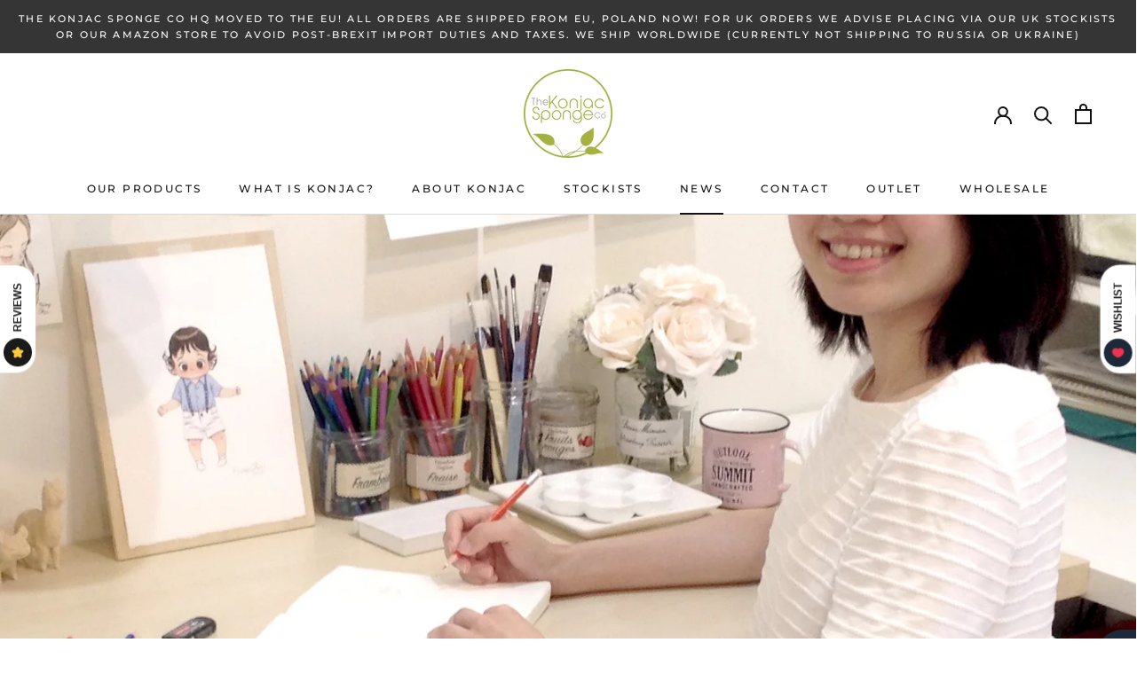

--- FILE ---
content_type: text/css
request_url: https://konjacspongecompany.com/cdn/shop/t/2/assets/storeifyapps-storelocator.css?v=43085457795060405421637754363
body_size: 23405
content:
@import"//stackpath.bootstrapcdn.com/font-awesome/4.7.0/css/font-awesome.min.css";@import"//use.fontawesome.com/releases/v5.3.1/css/all.css";@import"//cdnjs.cloudflare.com/ajax/libs/animate.css/3.5.2/animate.min.css";#storeify-sl-btn-trigger-popup{cursor:pointer;position:fixed;bottom:20px;right:20px;z-index:9999999999;width:65px;height:65px;color:#fff;background:#333;border-radius:50px!important;text-align:center;border:0;justify-content:center;align-items:center;display:flex}/*!light-modal v1.1.0: A new lightweight css modal.
(c) 2017
MIT License
git+https://github.com/hunzaboy/Light-Modal.git*/.storeify-sl-light-modal{display:none;position:fixed;background:0 0;top:0;bottom:0;left:0;-ms-flex-align:center;align-items:center;-ms-flex-pack:center;justify-content:center;right:0;z-index:9000;transition:background 1s;font-size:inherit;visibility:hidden;overflow:auto;height:100%;scrollbar-color:#ccc transparent;scrollbar-width:thin}.storeify-sl-light-modal::-webkit-scrollbar{width:5px}.storeify-sl-light-modal::-webkit-scrollbar-track{background:#ccc}.storeify-light-moda::-webkit-scrollbar-thumb{background:#ccc}.storeify-sl-light-modal::-webkit-scrollbar-thumb:hover{background:#555}.storeify-sl-light-modal-content{background:0 0;width:1200px;margin:20px auto;position:relative;max-height:100%;display:-ms-flexbox;display:flex;-ms-flex-direction:column;flex-direction:column}.storeify-sl-light-modal-content.large-content{width:780px}.storeify-sl-light-modal.show{background-color:#0000004d;background-image:-moz-radial-gradient(rgba(0,0,0,.4),rgba(0,0,0,.9));background-image:-webkit-radial-gradient(rgba(0,0,0,.4),rgba(0,0,0,.9));background-image:-o-radial-gradient(rgba(0,0,0,.4),rgba(0,0,0,.9));background-image:radial-gradient(#0006,#000000e6);display:-ms-flexbox;display:flex;visibility:visible}.storeify-sl-light-modal-close-icon{position:absolute;top:-15px;right:-15px;text-decoration:none;color:#020202;padding:5px 10px;border-radius:.2em;background:#fff;font-size:1.5em;line-height:1;opacity:1;transition:opacity .2s ease-in-out}@media (max-width:767px){.storeify-sl-light-modal.show .storeify-sl-light-modal-content{width:90%}.storeify-sl-light-modal-content{padding-top:5%}.storeify-sl-light-modal-body .storelocator-layout-2{padding:20px}}@supports (display:flex){@media (max-width:767px){.storeify-sl-light-modal.show .storeify-sl-light-modal-content{width:90%}}}.bootstrap-storeifyapps html{font-family:sans-serif;-ms-text-size-adjust:100%;-webkit-text-size-adjust:100%}.bootstrap-storeifyapps body{margin:0}.bootstrap-storeifyapps article,.bootstrap-storeifyapps aside,.bootstrap-storeifyapps details,.bootstrap-storeifyapps figcaption,.bootstrap-storeifyapps figure,.bootstrap-storeifyapps footer,.bootstrap-storeifyapps header,.bootstrap-storeifyapps hgroup,.bootstrap-storeifyapps main,.bootstrap-storeifyapps menu,.bootstrap-storeifyapps nav,.bootstrap-storeifyapps section,.bootstrap-storeifyapps summary{display:block}.bootstrap-storeifyapps audio,.bootstrap-storeifyapps canvas,.bootstrap-storeifyapps progress,.bootstrap-storeifyapps video{display:inline-block;vertical-align:baseline}.bootstrap-storeifyapps audio:not([controls]){display:none;height:0}.bootstrap-storeifyapps [hidden],.bootstrap-storeifyapps template{display:none}.bootstrap-storeifyapps a{background-color:transparent}.bootstrap-storeifyapps a:active,.bootstrap-storeifyapps a:hover{outline:0}.bootstrap-storeifyapps abbr[title]{border-bottom:1px dotted}.bootstrap-storeifyapps b,.bootstrap-storeifyapps strong{font-weight:700}.bootstrap-storeifyapps dfn{font-style:italic}.bootstrap-storeifyapps h1{font-size:2em;margin:.67em 0}.bootstrap-storeifyapps mark{background:#ff0;color:#000}.bootstrap-storeifyapps small{font-size:80%}.bootstrap-storeifyapps sub,.bootstrap-storeifyapps sup{font-size:75%;line-height:0;position:relative;vertical-align:baseline}.bootstrap-storeifyapps sup{top:-.5em}.bootstrap-storeifyapps sub{bottom:-.25em}.bootstrap-storeifyapps img{border:0}.bootstrap-storeifyapps svg:not(:root){overflow:hidden}.bootstrap-storeifyapps figure{margin:1em 40px}.bootstrap-storeifyapps hr{-moz-box-sizing:content-box;-webkit-box-sizing:content-box;box-sizing:content-box;height:0}.bootstrap-storeifyapps pre{overflow:auto}.bootstrap-storeifyapps code,.bootstrap-storeifyapps kbd,.bootstrap-storeifyapps pre,.bootstrap-storeifyapps samp{font-family:monospace,monospace;font-size:1em}.bootstrap-storeifyapps button,.bootstrap-storeifyapps input,.bootstrap-storeifyapps optgroup,.bootstrap-storeifyapps select,.bootstrap-storeifyapps textarea{font:inherit;margin:0}.bootstrap-storeifyapps button{overflow:visible}.bootstrap-storeifyapps button,.bootstrap-storeifyapps select{text-transform:none}.bootstrap-storeifyapps button,.bootstrap-storeifyapps html input[type=button],.bootstrap-storeifyapps input[type=reset],.bootstrap-storeifyapps input[type=submit]{-webkit-appearance:button;cursor:pointer}.bootstrap-storeifyapps button[disabled],.bootstrap-storeifyapps html input[disabled]{cursor:default}.bootstrap-storeifyapps button::-moz-focus-inner,.bootstrap-storeifyapps input::-moz-focus-inner{border:0;padding:0}.bootstrap-storeifyapps input{line-height:normal}.bootstrap-storeifyapps input[type=checkbox],.bootstrap-storeifyapps input[type=radio]{-webkit-box-sizing:border-box;-moz-box-sizing:border-box;box-sizing:border-box;padding:0}.bootstrap-storeifyapps input[type=number]::-webkit-inner-spin-button,.bootstrap-storeifyapps input[type=number]::-webkit-outer-spin-button{height:auto}.bootstrap-storeifyapps input[type=search]{-webkit-appearance:textfield;-moz-box-sizing:content-box;-webkit-box-sizing:content-box;box-sizing:content-box}.bootstrap-storeifyapps input[type=search]::-webkit-search-cancel-button,.bootstrap-storeifyapps input[type=search]::-webkit-search-decoration{-webkit-appearance:none}.bootstrap-storeifyapps fieldset{border:1px solid silver;margin:0 2px;padding:.35em .625em .75em}.bootstrap-storeifyapps legend{border:0;padding:0}.bootstrap-storeifyapps textarea{overflow:auto}.bootstrap-storeifyapps optgroup{font-weight:700}.bootstrap-storeifyapps table{border-collapse:collapse;border-spacing:0}.bootstrap-storeifyapps td,.bootstrap-storeifyapps th{padding:0}@media print{.bootstrap-storeifyapps *,.bootstrap-storeifyapps *:before,.bootstrap-storeifyapps *:after{background:0 0!important;color:#000!important;-webkit-box-shadow:none!important;box-shadow:none!important;text-shadow:none!important}.bootstrap-storeifyapps pre,.bootstrap-storeifyapps blockquote{border:1px solid #999;page-break-inside:avoid}.bootstrap-storeifyapps thead{display:table-header-group}.bootstrap-storeifyapps tr,.bootstrap-storeifyapps img{page-break-inside:avoid}.bootstrap-storeifyapps img{max-width:100%!important}.bootstrap-storeifyapps p,.bootstrap-storeifyapps h2,.bootstrap-storeifyapps h3{orphans:3;widows:3}.bootstrap-storeifyapps h2,.bootstrap-storeifyapps h3{page-break-after:avoid}.bootstrap-storeifyapps select{background:#fff!important}.bootstrap-storeifyapps .navbar{display:none}.bootstrap-storeifyapps .btn>.caret,.bootstrap-storeifyapps .dropup>.btn>.caret{border-top-color:#000!important}.bootstrap-storeifyapps .label{border:1px solid #000}.bootstrap-storeifyapps .table{border-collapse:collapse!important}.bootstrap-storeifyapps .table td,.bootstrap-storeifyapps .table th{background-color:#fff!important}.bootstrap-storeifyapps .table-bordered th,.bootstrap-storeifyapps .table-bordered td{border:1px solid #ddd!important}}@font-face{font-family:glyphicons halflings;src:url(../fonts/glyphicons-halflings-regular.eot);src:url(../fonts/glyphicons-halflings-regular.eot?#iefix) format("embedded-opentype"),url(../fonts/glyphicons-halflings-regular.woff2) format("woff2"),url(../fonts/glyphicons-halflings-regular.woff) format("woff"),url(../fonts/glyphicons-halflings-regular.ttf) format("truetype"),url(../fonts/glyphicons-halflings-regular.svg#glyphicons_halflingsregular) format("svg")}.bootstrap-storeifyapps .glyphicon{position:relative;top:1px;display:inline-block;font-family:glyphicons halflings;font-style:normal;font-weight:400;line-height:1;-webkit-font-smoothing:antialiased;-moz-osx-font-smoothing:grayscale}.bootstrap-storeifyapps .glyphicon-asterisk:before{content:"*"}.bootstrap-storeifyapps .glyphicon-plus:before{content:"+"}.bootstrap-storeifyapps .glyphicon-euro:before,.bootstrap-storeifyapps .glyphicon-eur:before{content:"\20ac"}.bootstrap-storeifyapps .glyphicon-minus:before{content:"\2212"}.bootstrap-storeifyapps .glyphicon-cloud:before{content:"\2601"}.bootstrap-storeifyapps .glyphicon-envelope:before{content:"\2709"}.bootstrap-storeifyapps .glyphicon-pencil:before{content:"\270f"}.bootstrap-storeifyapps .glyphicon-glass:before{content:"\e001"}.bootstrap-storeifyapps .glyphicon-music:before{content:"\e002"}.bootstrap-storeifyapps .glyphicon-search:before{content:"\e003"}.bootstrap-storeifyapps .glyphicon-heart:before{content:"\e005"}.bootstrap-storeifyapps .glyphicon-star:before{content:"\e006"}.bootstrap-storeifyapps .glyphicon-star-empty:before{content:"\e007"}.bootstrap-storeifyapps .glyphicon-user:before{content:"\e008"}.bootstrap-storeifyapps .glyphicon-film:before{content:"\e009"}.bootstrap-storeifyapps .glyphicon-th-large:before{content:"\e010"}.bootstrap-storeifyapps .glyphicon-th:before{content:"\e011"}.bootstrap-storeifyapps .glyphicon-th-list:before{content:"\e012"}.bootstrap-storeifyapps .glyphicon-ok:before{content:"\e013"}.bootstrap-storeifyapps .glyphicon-remove:before{content:"\e014"}.bootstrap-storeifyapps .glyphicon-zoom-in:before{content:"\e015"}.bootstrap-storeifyapps .glyphicon-zoom-out:before{content:"\e016"}.bootstrap-storeifyapps .glyphicon-off:before{content:"\e017"}.bootstrap-storeifyapps .glyphicon-signal:before{content:"\e018"}.bootstrap-storeifyapps .glyphicon-cog:before{content:"\e019"}.bootstrap-storeifyapps .glyphicon-trash:before{content:"\e020"}.bootstrap-storeifyapps .glyphicon-home:before{content:"\e021"}.bootstrap-storeifyapps .glyphicon-file:before{content:"\e022"}.bootstrap-storeifyapps .glyphicon-time:before{content:"\e023"}.bootstrap-storeifyapps .glyphicon-road:before{content:"\e024"}.bootstrap-storeifyapps .glyphicon-download-alt:before{content:"\e025"}.bootstrap-storeifyapps .glyphicon-download:before{content:"\e026"}.bootstrap-storeifyapps .glyphicon-upload:before{content:"\e027"}.bootstrap-storeifyapps .glyphicon-inbox:before{content:"\e028"}.bootstrap-storeifyapps .glyphicon-play-circle:before{content:"\e029"}.bootstrap-storeifyapps .glyphicon-repeat:before{content:"\e030"}.bootstrap-storeifyapps .glyphicon-refresh:before{content:"\e031"}.bootstrap-storeifyapps .glyphicon-list-alt:before{content:"\e032"}.bootstrap-storeifyapps .glyphicon-lock:before{content:"\e033"}.bootstrap-storeifyapps .glyphicon-flag:before{content:"\e034"}.bootstrap-storeifyapps .glyphicon-headphones:before{content:"\e035"}.bootstrap-storeifyapps .glyphicon-volume-off:before{content:"\e036"}.bootstrap-storeifyapps .glyphicon-volume-down:before{content:"\e037"}.bootstrap-storeifyapps .glyphicon-volume-up:before{content:"\e038"}.bootstrap-storeifyapps .glyphicon-qrcode:before{content:"\e039"}.bootstrap-storeifyapps .glyphicon-barcode:before{content:"\e040"}.bootstrap-storeifyapps .glyphicon-tag:before{content:"\e041"}.bootstrap-storeifyapps .glyphicon-tags:before{content:"\e042"}.bootstrap-storeifyapps .glyphicon-book:before{content:"\e043"}.bootstrap-storeifyapps .glyphicon-bookmark:before{content:"\e044"}.bootstrap-storeifyapps .glyphicon-print:before{content:"\e045"}.bootstrap-storeifyapps .glyphicon-camera:before{content:"\e046"}.bootstrap-storeifyapps .glyphicon-font:before{content:"\e047"}.bootstrap-storeifyapps .glyphicon-bold:before{content:"\e048"}.bootstrap-storeifyapps .glyphicon-italic:before{content:"\e049"}.bootstrap-storeifyapps .glyphicon-text-height:before{content:"\e050"}.bootstrap-storeifyapps .glyphicon-text-width:before{content:"\e051"}.bootstrap-storeifyapps .glyphicon-align-left:before{content:"\e052"}.bootstrap-storeifyapps .glyphicon-align-center:before{content:"\e053"}.bootstrap-storeifyapps .glyphicon-align-right:before{content:"\e054"}.bootstrap-storeifyapps .glyphicon-align-justify:before{content:"\e055"}.bootstrap-storeifyapps .glyphicon-list:before{content:"\e056"}.bootstrap-storeifyapps .glyphicon-indent-left:before{content:"\e057"}.bootstrap-storeifyapps .glyphicon-indent-right:before{content:"\e058"}.bootstrap-storeifyapps .glyphicon-facetime-video:before{content:"\e059"}.bootstrap-storeifyapps .glyphicon-picture:before{content:"\e060"}.bootstrap-storeifyapps .glyphicon-map-marker:before{content:"\e062"}.bootstrap-storeifyapps .glyphicon-adjust:before{content:"\e063"}.bootstrap-storeifyapps .glyphicon-tint:before{content:"\e064"}.bootstrap-storeifyapps .glyphicon-edit:before{content:"\e065"}.bootstrap-storeifyapps .glyphicon-share:before{content:"\e066"}.bootstrap-storeifyapps .glyphicon-check:before{content:"\e067"}.bootstrap-storeifyapps .glyphicon-move:before{content:"\e068"}.bootstrap-storeifyapps .glyphicon-step-backward:before{content:"\e069"}.bootstrap-storeifyapps .glyphicon-fast-backward:before{content:"\e070"}.bootstrap-storeifyapps .glyphicon-backward:before{content:"\e071"}.bootstrap-storeifyapps .glyphicon-play:before{content:"\e072"}.bootstrap-storeifyapps .glyphicon-pause:before{content:"\e073"}.bootstrap-storeifyapps .glyphicon-stop:before{content:"\e074"}.bootstrap-storeifyapps .glyphicon-forward:before{content:"\e075"}.bootstrap-storeifyapps .glyphicon-fast-forward:before{content:"\e076"}.bootstrap-storeifyapps .glyphicon-step-forward:before{content:"\e077"}.bootstrap-storeifyapps .glyphicon-eject:before{content:"\e078"}.bootstrap-storeifyapps .glyphicon-chevron-left:before{content:"\e079"}.bootstrap-storeifyapps .glyphicon-chevron-right:before{content:"\e080"}.bootstrap-storeifyapps .glyphicon-plus-sign:before{content:"\e081"}.bootstrap-storeifyapps .glyphicon-minus-sign:before{content:"\e082"}.bootstrap-storeifyapps .glyphicon-remove-sign:before{content:"\e083"}.bootstrap-storeifyapps .glyphicon-ok-sign:before{content:"\e084"}.bootstrap-storeifyapps .glyphicon-question-sign:before{content:"\e085"}.bootstrap-storeifyapps .glyphicon-info-sign:before{content:"\e086"}.bootstrap-storeifyapps .glyphicon-screenshot:before{content:"\e087"}.bootstrap-storeifyapps .glyphicon-remove-circle:before{content:"\e088"}.bootstrap-storeifyapps .glyphicon-ok-circle:before{content:"\e089"}.bootstrap-storeifyapps .glyphicon-ban-circle:before{content:"\e090"}.bootstrap-storeifyapps .glyphicon-arrow-left:before{content:"\e091"}.bootstrap-storeifyapps .glyphicon-arrow-right:before{content:"\e092"}.bootstrap-storeifyapps .glyphicon-arrow-up:before{content:"\e093"}.bootstrap-storeifyapps .glyphicon-arrow-down:before{content:"\e094"}.bootstrap-storeifyapps .glyphicon-share-alt:before{content:"\e095"}.bootstrap-storeifyapps .glyphicon-resize-full:before{content:"\e096"}.bootstrap-storeifyapps .glyphicon-resize-small:before{content:"\e097"}.bootstrap-storeifyapps .glyphicon-exclamation-sign:before{content:"\e101"}.bootstrap-storeifyapps .glyphicon-gift:before{content:"\e102"}.bootstrap-storeifyapps .glyphicon-leaf:before{content:"\e103"}.bootstrap-storeifyapps .glyphicon-fire:before{content:"\e104"}.bootstrap-storeifyapps .glyphicon-eye-open:before{content:"\e105"}.bootstrap-storeifyapps .glyphicon-eye-close:before{content:"\e106"}.bootstrap-storeifyapps .glyphicon-warning-sign:before{content:"\e107"}.bootstrap-storeifyapps .glyphicon-plane:before{content:"\e108"}.bootstrap-storeifyapps .glyphicon-calendar:before{content:"\e109"}.bootstrap-storeifyapps .glyphicon-random:before{content:"\e110"}.bootstrap-storeifyapps .glyphicon-comment:before{content:"\e111"}.bootstrap-storeifyapps .glyphicon-magnet:before{content:"\e112"}.bootstrap-storeifyapps .glyphicon-chevron-up:before{content:"\e113"}.bootstrap-storeifyapps .glyphicon-chevron-down:before{content:"\e114"}.bootstrap-storeifyapps .glyphicon-retweet:before{content:"\e115"}.bootstrap-storeifyapps .glyphicon-shopping-cart:before{content:"\e116"}.bootstrap-storeifyapps .glyphicon-folder-close:before{content:"\e117"}.bootstrap-storeifyapps .glyphicon-folder-open:before{content:"\e118"}.bootstrap-storeifyapps .glyphicon-resize-vertical:before{content:"\e119"}.bootstrap-storeifyapps .glyphicon-resize-horizontal:before{content:"\e120"}.bootstrap-storeifyapps .glyphicon-hdd:before{content:"\e121"}.bootstrap-storeifyapps .glyphicon-bullhorn:before{content:"\e122"}.bootstrap-storeifyapps .glyphicon-bell:before{content:"\e123"}.bootstrap-storeifyapps .glyphicon-certificate:before{content:"\e124"}.bootstrap-storeifyapps .glyphicon-thumbs-up:before{content:"\e125"}.bootstrap-storeifyapps .glyphicon-thumbs-down:before{content:"\e126"}.bootstrap-storeifyapps .glyphicon-hand-right:before{content:"\e127"}.bootstrap-storeifyapps .glyphicon-hand-left:before{content:"\e128"}.bootstrap-storeifyapps .glyphicon-hand-up:before{content:"\e129"}.bootstrap-storeifyapps .glyphicon-hand-down:before{content:"\e130"}.bootstrap-storeifyapps .glyphicon-circle-arrow-right:before{content:"\e131"}.bootstrap-storeifyapps .glyphicon-circle-arrow-left:before{content:"\e132"}.bootstrap-storeifyapps .glyphicon-circle-arrow-up:before{content:"\e133"}.bootstrap-storeifyapps .glyphicon-circle-arrow-down:before{content:"\e134"}.bootstrap-storeifyapps .glyphicon-globe:before{content:"\e135"}.bootstrap-storeifyapps .glyphicon-wrench:before{content:"\e136"}.bootstrap-storeifyapps .glyphicon-tasks:before{content:"\e137"}.bootstrap-storeifyapps .glyphicon-filter:before{content:"\e138"}.bootstrap-storeifyapps .glyphicon-briefcase:before{content:"\e139"}.bootstrap-storeifyapps .glyphicon-fullscreen:before{content:"\e140"}.bootstrap-storeifyapps .glyphicon-dashboard:before{content:"\e141"}.bootstrap-storeifyapps .glyphicon-paperclip:before{content:"\e142"}.bootstrap-storeifyapps .glyphicon-heart-empty:before{content:"\e143"}.bootstrap-storeifyapps .glyphicon-link:before{content:"\e144"}.bootstrap-storeifyapps .glyphicon-phone:before{content:"\e145"}.bootstrap-storeifyapps .glyphicon-pushpin:before{content:"\e146"}.bootstrap-storeifyapps .glyphicon-usd:before{content:"\e148"}.bootstrap-storeifyapps .glyphicon-gbp:before{content:"\e149"}.bootstrap-storeifyapps .glyphicon-sort:before{content:"\e150"}.bootstrap-storeifyapps .glyphicon-sort-by-alphabet:before{content:"\e151"}.bootstrap-storeifyapps .glyphicon-sort-by-alphabet-alt:before{content:"\e152"}.bootstrap-storeifyapps .glyphicon-sort-by-order:before{content:"\e153"}.bootstrap-storeifyapps .glyphicon-sort-by-order-alt:before{content:"\e154"}.bootstrap-storeifyapps .glyphicon-sort-by-attributes:before{content:"\e155"}.bootstrap-storeifyapps .glyphicon-sort-by-attributes-alt:before{content:"\e156"}.bootstrap-storeifyapps .glyphicon-unchecked:before{content:"\e157"}.bootstrap-storeifyapps .glyphicon-expand:before{content:"\e158"}.bootstrap-storeifyapps .glyphicon-collapse-down:before{content:"\e159"}.bootstrap-storeifyapps .glyphicon-collapse-up:before{content:"\e160"}.bootstrap-storeifyapps .glyphicon-log-in:before{content:"\e161"}.bootstrap-storeifyapps .glyphicon-flash:before{content:"\e162"}.bootstrap-storeifyapps .glyphicon-log-out:before{content:"\e163"}.bootstrap-storeifyapps .glyphicon-new-window:before{content:"\e164"}.bootstrap-storeifyapps .glyphicon-record:before{content:"\e165"}.bootstrap-storeifyapps .glyphicon-save:before{content:"\e166"}.bootstrap-storeifyapps .glyphicon-open:before{content:"\e167"}.bootstrap-storeifyapps .glyphicon-saved:before{content:"\e168"}.bootstrap-storeifyapps .glyphicon-import:before{content:"\e169"}.bootstrap-storeifyapps .glyphicon-export:before{content:"\e170"}.bootstrap-storeifyapps .glyphicon-send:before{content:"\e171"}.bootstrap-storeifyapps .glyphicon-floppy-disk:before{content:"\e172"}.bootstrap-storeifyapps .glyphicon-floppy-saved:before{content:"\e173"}.bootstrap-storeifyapps .glyphicon-floppy-remove:before{content:"\e174"}.bootstrap-storeifyapps .glyphicon-floppy-save:before{content:"\e175"}.bootstrap-storeifyapps .glyphicon-floppy-open:before{content:"\e176"}.bootstrap-storeifyapps .glyphicon-credit-card:before{content:"\e177"}.bootstrap-storeifyapps .glyphicon-transfer:before{content:"\e178"}.bootstrap-storeifyapps .glyphicon-cutlery:before{content:"\e179"}.bootstrap-storeifyapps .glyphicon-header:before{content:"\e180"}.bootstrap-storeifyapps .glyphicon-compressed:before{content:"\e181"}.bootstrap-storeifyapps .glyphicon-earphone:before{content:"\e182"}.bootstrap-storeifyapps .glyphicon-phone-alt:before{content:"\e183"}.bootstrap-storeifyapps .glyphicon-tower:before{content:"\e184"}.bootstrap-storeifyapps .glyphicon-stats:before{content:"\e185"}.bootstrap-storeifyapps .glyphicon-sd-video:before{content:"\e186"}.bootstrap-storeifyapps .glyphicon-hd-video:before{content:"\e187"}.bootstrap-storeifyapps .glyphicon-subtitles:before{content:"\e188"}.bootstrap-storeifyapps .glyphicon-sound-stereo:before{content:"\e189"}.bootstrap-storeifyapps .glyphicon-sound-dolby:before{content:"\e190"}.bootstrap-storeifyapps .glyphicon-sound-5-1:before{content:"\e191"}.bootstrap-storeifyapps .glyphicon-sound-6-1:before{content:"\e192"}.bootstrap-storeifyapps .glyphicon-sound-7-1:before{content:"\e193"}.bootstrap-storeifyapps .glyphicon-copyright-mark:before{content:"\e194"}.bootstrap-storeifyapps .glyphicon-registration-mark:before{content:"\e195"}.bootstrap-storeifyapps .glyphicon-cloud-download:before{content:"\e197"}.bootstrap-storeifyapps .glyphicon-cloud-upload:before{content:"\e198"}.bootstrap-storeifyapps .glyphicon-tree-conifer:before{content:"\e199"}.bootstrap-storeifyapps .glyphicon-tree-deciduous:before{content:"\e200"}.bootstrap-storeifyapps .glyphicon-cd:before{content:"\e201"}.bootstrap-storeifyapps .glyphicon-save-file:before{content:"\e202"}.bootstrap-storeifyapps .glyphicon-open-file:before{content:"\e203"}.bootstrap-storeifyapps .glyphicon-level-up:before{content:"\e204"}.bootstrap-storeifyapps .glyphicon-copy:before{content:"\e205"}.bootstrap-storeifyapps .glyphicon-paste:before{content:"\e206"}.bootstrap-storeifyapps .glyphicon-alert:before{content:"\e209"}.bootstrap-storeifyapps .glyphicon-equalizer:before{content:"\e210"}.bootstrap-storeifyapps .glyphicon-king:before{content:"\e211"}.bootstrap-storeifyapps .glyphicon-queen:before{content:"\e212"}.bootstrap-storeifyapps .glyphicon-pawn:before{content:"\e213"}.bootstrap-storeifyapps .glyphicon-bishop:before{content:"\e214"}.bootstrap-storeifyapps .glyphicon-knight:before{content:"\e215"}.bootstrap-storeifyapps .glyphicon-baby-formula:before{content:"\e216"}.bootstrap-storeifyapps .glyphicon-tent:before{content:"\26fa"}.bootstrap-storeifyapps .glyphicon-blackboard:before{content:"\e218"}.bootstrap-storeifyapps .glyphicon-bed:before{content:"\e219"}.bootstrap-storeifyapps .glyphicon-apple:before{content:"\f8ff"}.bootstrap-storeifyapps .glyphicon-erase:before{content:"\e221"}.bootstrap-storeifyapps .glyphicon-hourglass:before{content:"\231b"}.bootstrap-storeifyapps .glyphicon-lamp:before{content:"\e223"}.bootstrap-storeifyapps .glyphicon-duplicate:before{content:"\e224"}.bootstrap-storeifyapps .glyphicon-piggy-bank:before{content:"\e225"}.bootstrap-storeifyapps .glyphicon-scissors:before{content:"\e226"}.bootstrap-storeifyapps .glyphicon-bitcoin:before{content:"\e227"}.bootstrap-storeifyapps .glyphicon-btc:before{content:"\e227"}.bootstrap-storeifyapps .glyphicon-xbt:before{content:"\e227"}.bootstrap-storeifyapps .glyphicon-yen:before{content:"\a5"}.bootstrap-storeifyapps .glyphicon-jpy:before{content:"\a5"}.bootstrap-storeifyapps .glyphicon-ruble:before{content:"\20bd"}.bootstrap-storeifyapps .glyphicon-rub:before{content:"\20bd"}.bootstrap-storeifyapps .glyphicon-scale:before{content:"\e230"}.bootstrap-storeifyapps .glyphicon-ice-lolly:before{content:"\e231"}.bootstrap-storeifyapps .glyphicon-ice-lolly-tasted:before{content:"\e232"}.bootstrap-storeifyapps .glyphicon-education:before{content:"\e233"}.bootstrap-storeifyapps .glyphicon-option-horizontal:before{content:"\e234"}.bootstrap-storeifyapps .glyphicon-option-vertical:before{content:"\e235"}.bootstrap-storeifyapps .glyphicon-menu-hamburger:before{content:"\e236"}.bootstrap-storeifyapps .glyphicon-modal-window:before{content:"\e237"}.bootstrap-storeifyapps .glyphicon-oil:before{content:"\e238"}.bootstrap-storeifyapps .glyphicon-grain:before{content:"\e239"}.bootstrap-storeifyapps .glyphicon-sunglasses:before{content:"\e240"}.bootstrap-storeifyapps .glyphicon-text-size:before{content:"\e241"}.bootstrap-storeifyapps .glyphicon-text-color:before{content:"\e242"}.bootstrap-storeifyapps .glyphicon-text-background:before{content:"\e243"}.bootstrap-storeifyapps .glyphicon-object-align-top:before{content:"\e244"}.bootstrap-storeifyapps .glyphicon-object-align-bottom:before{content:"\e245"}.bootstrap-storeifyapps .glyphicon-object-align-horizontal:before{content:"\e246"}.bootstrap-storeifyapps .glyphicon-object-align-left:before{content:"\e247"}.bootstrap-storeifyapps .glyphicon-object-align-vertical:before{content:"\e248"}.bootstrap-storeifyapps .glyphicon-object-align-right:before{content:"\e249"}.bootstrap-storeifyapps .glyphicon-triangle-right:before{content:"\e250"}.bootstrap-storeifyapps .glyphicon-triangle-left:before{content:"\e251"}.bootstrap-storeifyapps .glyphicon-triangle-bottom:before{content:"\e252"}.bootstrap-storeifyapps .glyphicon-triangle-top:before{content:"\e253"}.bootstrap-storeifyapps .glyphicon-console:before{content:"\e254"}.bootstrap-storeifyapps .glyphicon-superscript:before{content:"\e255"}.bootstrap-storeifyapps .glyphicon-subscript:before{content:"\e256"}.bootstrap-storeifyapps .glyphicon-menu-left:before{content:"\e257"}.bootstrap-storeifyapps .glyphicon-menu-right:before{content:"\e258"}.bootstrap-storeifyapps .glyphicon-menu-down:before{content:"\e259"}.bootstrap-storeifyapps .glyphicon-menu-up:before{content:"\e260"}.bootstrap-storeifyapps *{-webkit-box-sizing:border-box;-moz-box-sizing:border-box;box-sizing:border-box}.bootstrap-storeifyapps *:before,.bootstrap-storeifyapps *:after{-webkit-box-sizing:border-box;-moz-box-sizing:border-box;box-sizing:border-box}.bootstrap-storeifyapps html{font-size:10px;-webkit-tap-highlight-color:transparent}.bootstrap-storeifyapps body{font-family:helvetica neue,Helvetica,Arial,sans-serif;font-size:14px;line-height:1.42857143;color:#333;background-color:#fff}.bootstrap-storeifyapps input,.bootstrap-storeifyapps button,.bootstrap-storeifyapps select,.bootstrap-storeifyapps textarea{font-family:inherit;font-size:inherit;line-height:inherit}.bootstrap-storeifyapps figure{margin:0}.bootstrap-storeifyapps img{vertical-align:middle}.bootstrap-storeifyapps .img-responsive,.bootstrap-storeifyapps .thumbnail>img,.bootstrap-storeifyapps .thumbnail a>img,.bootstrap-storeifyapps .carousel-inner>.item>img,.bootstrap-storeifyapps .carousel-inner>.item>a>img{display:block;max-width:100%;height:auto}.bootstrap-storeifyapps .img-rounded{border-radius:6px}.bootstrap-storeifyapps .img-thumbnail{padding:4px;line-height:1.42857143;background-color:#fff;border:1px solid #ddd;border-radius:4px;-webkit-transition:all .2s ease-in-out;-o-transition:all .2s ease-in-out;transition:all .2s ease-in-out;display:inline-block;max-width:100%;height:auto}.bootstrap-storeifyapps .img-circle{border-radius:50%}.bootstrap-storeifyapps hr{margin-top:20px;margin-bottom:20px;border:0;border-top:1px solid #eee}.bootstrap-storeifyapps .sr-only{position:absolute;width:1px;height:1px;margin:-1px;padding:0;overflow:hidden;clip:rect(0,0,0,0);border:0}.bootstrap-storeifyapps .sr-only-focusable:active,.bootstrap-storeifyapps .sr-only-focusable:focus{position:static;width:auto;height:auto;margin:0;overflow:visible;clip:auto}.bootstrap-storeifyapps [role=button]{cursor:pointer}.bootstrap-storeifyapps h1,.bootstrap-storeifyapps h2,.bootstrap-storeifyapps h3,.bootstrap-storeifyapps h4,.bootstrap-storeifyapps h5,.bootstrap-storeifyapps h6,.bootstrap-storeifyapps .h1,.bootstrap-storeifyapps .h2,.bootstrap-storeifyapps .h3,.bootstrap-storeifyapps .h4,.bootstrap-storeifyapps .h5,.bootstrap-storeifyapps .h6{font-family:inherit;font-weight:500;line-height:1.1;color:inherit}.bootstrap-storeifyapps h1 small,.bootstrap-storeifyapps h2 small,.bootstrap-storeifyapps h3 small,.bootstrap-storeifyapps h4 small,.bootstrap-storeifyapps h5 small,.bootstrap-storeifyapps h6 small,.bootstrap-storeifyapps .h1 small,.bootstrap-storeifyapps .h2 small,.bootstrap-storeifyapps .h3 small,.bootstrap-storeifyapps .h4 small,.bootstrap-storeifyapps .h5 small,.bootstrap-storeifyapps .h6 small,.bootstrap-storeifyapps h1 .small,.bootstrap-storeifyapps h2 .small,.bootstrap-storeifyapps h3 .small,.bootstrap-storeifyapps h4 .small,.bootstrap-storeifyapps h5 .small,.bootstrap-storeifyapps h6 .small,.bootstrap-storeifyapps .h1 .small,.bootstrap-storeifyapps .h2 .small,.bootstrap-storeifyapps .h3 .small,.bootstrap-storeifyapps .h4 .small,.bootstrap-storeifyapps .h5 .small,.bootstrap-storeifyapps .h6 .small{font-weight:400;line-height:1;color:#777}.bootstrap-storeifyapps h1,.bootstrap-storeifyapps .h1,.bootstrap-storeifyapps h2,.bootstrap-storeifyapps .h2,.bootstrap-storeifyapps h3,.bootstrap-storeifyapps .h3{margin-top:20px;margin-bottom:10px}.bootstrap-storeifyapps h1 small,.bootstrap-storeifyapps .h1 small,.bootstrap-storeifyapps h2 small,.bootstrap-storeifyapps .h2 small,.bootstrap-storeifyapps h3 small,.bootstrap-storeifyapps .h3 small,.bootstrap-storeifyapps h1 .small,.bootstrap-storeifyapps .h1 .small,.bootstrap-storeifyapps h2 .small,.bootstrap-storeifyapps .h2 .small,.bootstrap-storeifyapps h3 .small,.bootstrap-storeifyapps .h3 .small{font-size:65%}.bootstrap-storeifyapps h4,.bootstrap-storeifyapps .h4,.bootstrap-storeifyapps h5,.bootstrap-storeifyapps .h5,.bootstrap-storeifyapps h6,.bootstrap-storeifyapps .h6{margin-top:10px;margin-bottom:10px}.bootstrap-storeifyapps h4 small,.bootstrap-storeifyapps .h4 small,.bootstrap-storeifyapps h5 small,.bootstrap-storeifyapps .h5 small,.bootstrap-storeifyapps h6 small,.bootstrap-storeifyapps .h6 small,.bootstrap-storeifyapps h4 .small,.bootstrap-storeifyapps .h4 .small,.bootstrap-storeifyapps h5 .small,.bootstrap-storeifyapps .h5 .small,.bootstrap-storeifyapps h6 .small,.bootstrap-storeifyapps .h6 .small{font-size:75%}.bootstrap-storeifyapps h1,.bootstrap-storeifyapps .h1{font-size:36px}.bootstrap-storeifyapps h2,.bootstrap-storeifyapps .h2{font-size:30px}.bootstrap-storeifyapps h3,.bootstrap-storeifyapps .h3{font-size:24px}.bootstrap-storeifyapps h4,.bootstrap-storeifyapps .h4{font-size:18px}.bootstrap-storeifyapps h5,.bootstrap-storeifyapps .h5{font-size:14px}.bootstrap-storeifyapps h6,.bootstrap-storeifyapps .h6{font-size:12px}.bootstrap-storeifyapps p{margin:0 0 10px}.bootstrap-storeifyapps .lead{margin-bottom:20px;font-size:16px;font-weight:300;line-height:1.4}@media (min-width:768px){.bootstrap-storeifyapps .lead{font-size:21px}}.bootstrap-storeifyapps small,.bootstrap-storeifyapps .small{font-size:85%}.bootstrap-storeifyapps mark,.bootstrap-storeifyapps .mark{background-color:#fcf8e3;padding:.2em}.bootstrap-storeifyapps .text-left{text-align:left}.bootstrap-storeifyapps .text-right{text-align:right}.bootstrap-storeifyapps .text-center{text-align:center}.bootstrap-storeifyapps .text-justify{text-align:justify}.bootstrap-storeifyapps .text-nowrap{white-space:nowrap}.bootstrap-storeifyapps .text-lowercase{text-transform:lowercase}.bootstrap-storeifyapps .text-uppercase{text-transform:uppercase}.bootstrap-storeifyapps .text-capitalize{text-transform:capitalize}.bootstrap-storeifyapps .text-muted{color:#777}.bootstrap-storeifyapps .text-primary{color:#337ab7}.bootstrap-storeifyapps a.text-primary:hover{color:#286090}.bootstrap-storeifyapps .text-success{color:#3c763d}.bootstrap-storeifyapps a.text-success:hover{color:#2b542c}.bootstrap-storeifyapps .text-info{color:#31708f}.bootstrap-storeifyapps a.text-info:hover{color:#245269}.bootstrap-storeifyapps .text-warning{color:#8a6d3b}.bootstrap-storeifyapps a.text-warning:hover{color:#66512c}.bootstrap-storeifyapps .text-danger{color:#a94442}.bootstrap-storeifyapps a.text-danger:hover{color:#843534}.bootstrap-storeifyapps .bg-primary{color:#fff;background-color:#337ab7}.bootstrap-storeifyapps a.bg-primary:hover{background-color:#286090}.bootstrap-storeifyapps .bg-success{background-color:#dff0d8}.bootstrap-storeifyapps a.bg-success:hover{background-color:#c1e2b3}.bootstrap-storeifyapps .bg-info{background-color:#d9edf7}.bootstrap-storeifyapps a.bg-info:hover{background-color:#afd9ee}.bootstrap-storeifyapps .bg-warning{background-color:#fcf8e3}.bootstrap-storeifyapps a.bg-warning:hover{background-color:#f7ecb5}.bootstrap-storeifyapps .bg-danger{background-color:#f2dede}.bootstrap-storeifyapps a.bg-danger:hover{background-color:#e4b9b9}.bootstrap-storeifyapps .page-header{padding-bottom:9px;margin:40px 0 20px;border-bottom:1px solid #eee}.bootstrap-storeifyapps ul,.bootstrap-storeifyapps ol{margin-top:0;margin-bottom:10px}.bootstrap-storeifyapps ul ul,.bootstrap-storeifyapps ol ul,.bootstrap-storeifyapps ul ol,.bootstrap-storeifyapps ol ol{margin-bottom:0}.bootstrap-storeifyapps .list-unstyled{padding-left:0;list-style:none}.bootstrap-storeifyapps .list-inline{padding-left:0;list-style:none;margin-left:-5px}.bootstrap-storeifyapps .list-inline>li{display:inline-block;padding-left:5px;padding-right:5px}.bootstrap-storeifyapps dl{margin-top:0;margin-bottom:20px}.bootstrap-storeifyapps dt,.bootstrap-storeifyapps dd{line-height:1.42857143}.bootstrap-storeifyapps dt{font-weight:700}.bootstrap-storeifyapps dd{margin-left:0}@media (min-width:768px){.bootstrap-storeifyapps .dl-horizontal dt{float:left;width:160px;clear:left;text-align:right;overflow:hidden;text-overflow:ellipsis;white-space:nowrap}.bootstrap-storeifyapps .dl-horizontal dd{margin-left:180px}}.bootstrap-storeifyapps abbr[title],.bootstrap-storeifyapps abbr[data-original-title]{cursor:help;border-bottom:1px dotted #777}.bootstrap-storeifyapps .initialism{font-size:90%;text-transform:uppercase}.bootstrap-storeifyapps blockquote{padding:10px 20px;margin:0 0 20px;font-size:17.5px;border-left:5px solid #eee}.bootstrap-storeifyapps blockquote p:last-child,.bootstrap-storeifyapps blockquote ul:last-child,.bootstrap-storeifyapps blockquote ol:last-child{margin-bottom:0}.bootstrap-storeifyapps blockquote footer,.bootstrap-storeifyapps blockquote small,.bootstrap-storeifyapps blockquote .small{display:block;font-size:80%;line-height:1.42857143;color:#777}.bootstrap-storeifyapps blockquote footer:before,.bootstrap-storeifyapps blockquote small:before,.bootstrap-storeifyapps blockquote .small:before{content:"\2014\a0"}.bootstrap-storeifyapps .blockquote-reverse,.bootstrap-storeifyapps blockquote.pull-right{padding-right:15px;padding-left:0;border-right:5px solid #eee;border-left:0;text-align:right}.bootstrap-storeifyapps .blockquote-reverse footer:before,.bootstrap-storeifyapps blockquote.pull-right footer:before,.bootstrap-storeifyapps .blockquote-reverse small:before,.bootstrap-storeifyapps blockquote.pull-right small:before,.bootstrap-storeifyapps .blockquote-reverse .small:before,.bootstrap-storeifyapps blockquote.pull-right .small:before{content:""}.bootstrap-storeifyapps .blockquote-reverse footer:after,.bootstrap-storeifyapps blockquote.pull-right footer:after,.bootstrap-storeifyapps .blockquote-reverse small:after,.bootstrap-storeifyapps blockquote.pull-right small:after,.bootstrap-storeifyapps .blockquote-reverse .small:after,.bootstrap-storeifyapps blockquote.pull-right .small:after{content:"\a0\2014"}.bootstrap-storeifyapps address{margin-bottom:20px;font-style:normal;line-height:1.42857143}.bootstrap-storeifyapps code,.bootstrap-storeifyapps kbd,.bootstrap-storeifyapps pre,.bootstrap-storeifyapps samp{font-family:Menlo,Monaco,Consolas,courier new,monospace}.bootstrap-storeifyapps code{padding:2px 4px;font-size:90%;color:#c7254e;background-color:#f9f2f4;border-radius:4px}.bootstrap-storeifyapps kbd{padding:2px 4px;font-size:90%;color:#fff;background-color:#333;border-radius:3px;-webkit-box-shadow:inset 0 -1px 0 rgba(0,0,0,.25);box-shadow:inset 0 -1px #00000040}.bootstrap-storeifyapps kbd kbd{padding:0;font-size:100%;font-weight:700;-webkit-box-shadow:none;box-shadow:none}.bootstrap-storeifyapps pre{display:block;padding:9.5px;margin:0 0 10px;font-size:13px;line-height:1.42857143;word-break:break-all;word-wrap:break-word;color:#333;background-color:#f5f5f5;border:1px solid #ccc;border-radius:4px}.bootstrap-storeifyapps pre code{padding:0;font-size:inherit;color:inherit;white-space:pre-wrap;background-color:transparent;border-radius:0}.bootstrap-storeifyapps .pre-scrollable{max-height:340px;overflow-y:scroll}.bootstrap-storeifyapps .container{margin-right:auto;margin-left:auto;padding-left:15px;padding-right:15px}@media (min-width:768px){.bootstrap-storeifyapps .container{width:750px}}@media (min-width:992px){.bootstrap-storeifyapps .container{width:970px}}@media (min-width:1200px){.bootstrap-storeifyapps .container{width:1170px}}.bootstrap-storeifyapps .container-fluid{margin-right:auto;margin-left:auto;padding-left:15px;padding-right:15px}.bootstrap-storeifyapps .row{margin-left:-15px;margin-right:-15px}.bootstrap-storeifyapps .col-xs-1,.bootstrap-storeifyapps .col-sm-1,.bootstrap-storeifyapps .col-md-1,.bootstrap-storeifyapps .col-lg-1,.bootstrap-storeifyapps .col-xs-2,.bootstrap-storeifyapps .col-sm-2,.bootstrap-storeifyapps .col-md-2,.bootstrap-storeifyapps .col-lg-2,.bootstrap-storeifyapps .col-xs-3,.bootstrap-storeifyapps .col-sm-3,.bootstrap-storeifyapps .col-md-3,.bootstrap-storeifyapps .col-lg-3,.bootstrap-storeifyapps .col-xs-4,.bootstrap-storeifyapps .col-sm-4,.bootstrap-storeifyapps .col-md-4,.bootstrap-storeifyapps .col-lg-4,.bootstrap-storeifyapps .col-xs-5,.bootstrap-storeifyapps .col-sm-5,.bootstrap-storeifyapps .col-md-5,.bootstrap-storeifyapps .col-lg-5,.bootstrap-storeifyapps .col-xs-6,.bootstrap-storeifyapps .col-sm-6,.bootstrap-storeifyapps .col-md-6,.bootstrap-storeifyapps .col-lg-6,.bootstrap-storeifyapps .col-xs-7,.bootstrap-storeifyapps .col-sm-7,.bootstrap-storeifyapps .col-md-7,.bootstrap-storeifyapps .col-lg-7,.bootstrap-storeifyapps .col-xs-8,.bootstrap-storeifyapps .col-sm-8,.bootstrap-storeifyapps .col-md-8,.bootstrap-storeifyapps .col-lg-8,.bootstrap-storeifyapps .col-xs-9,.bootstrap-storeifyapps .col-sm-9,.bootstrap-storeifyapps .col-md-9,.bootstrap-storeifyapps .col-lg-9,.bootstrap-storeifyapps .col-xs-10,.bootstrap-storeifyapps .col-sm-10,.bootstrap-storeifyapps .col-md-10,.bootstrap-storeifyapps .col-lg-10,.bootstrap-storeifyapps .col-xs-11,.bootstrap-storeifyapps .col-sm-11,.bootstrap-storeifyapps .col-md-11,.bootstrap-storeifyapps .col-lg-11,.bootstrap-storeifyapps .col-xs-12,.bootstrap-storeifyapps .col-sm-12,.bootstrap-storeifyapps .col-md-12,.bootstrap-storeifyapps .col-lg-12{position:relative;min-height:1px;padding-left:15px;padding-right:15px}.bootstrap-storeifyapps .col-xs-1,.bootstrap-storeifyapps .col-xs-2,.bootstrap-storeifyapps .col-xs-3,.bootstrap-storeifyapps .col-xs-4,.bootstrap-storeifyapps .col-xs-5,.bootstrap-storeifyapps .col-xs-6,.bootstrap-storeifyapps .col-xs-7,.bootstrap-storeifyapps .col-xs-8,.bootstrap-storeifyapps .col-xs-9,.bootstrap-storeifyapps .col-xs-10,.bootstrap-storeifyapps .col-xs-11,.bootstrap-storeifyapps .col-xs-12{float:left}.bootstrap-storeifyapps .col-xs-12{width:100%}.bootstrap-storeifyapps .col-xs-11{width:91.66666667%}.bootstrap-storeifyapps .col-xs-10{width:83.33333333%}.bootstrap-storeifyapps .col-xs-9{width:75%}.bootstrap-storeifyapps .col-xs-8{width:66.66666667%}.bootstrap-storeifyapps .col-xs-7{width:58.33333333%}.bootstrap-storeifyapps .col-xs-6{width:50%}.bootstrap-storeifyapps .col-xs-5{width:41.66666667%}.bootstrap-storeifyapps .col-xs-4{width:33.33333333%}.bootstrap-storeifyapps .col-xs-3{width:25%}.bootstrap-storeifyapps .col-xs-2{width:16.66666667%}.bootstrap-storeifyapps .col-xs-1{width:8.33333333%}.bootstrap-storeifyapps .col-xs-pull-12{right:100%}.bootstrap-storeifyapps .col-xs-pull-11{right:91.66666667%}.bootstrap-storeifyapps .col-xs-pull-10{right:83.33333333%}.bootstrap-storeifyapps .col-xs-pull-9{right:75%}.bootstrap-storeifyapps .col-xs-pull-8{right:66.66666667%}.bootstrap-storeifyapps .col-xs-pull-7{right:58.33333333%}.bootstrap-storeifyapps .col-xs-pull-6{right:50%}.bootstrap-storeifyapps .col-xs-pull-5{right:41.66666667%}.bootstrap-storeifyapps .col-xs-pull-4{right:33.33333333%}.bootstrap-storeifyapps .col-xs-pull-3{right:25%}.bootstrap-storeifyapps .col-xs-pull-2{right:16.66666667%}.bootstrap-storeifyapps .col-xs-pull-1{right:8.33333333%}.bootstrap-storeifyapps .col-xs-pull-0{right:auto}.bootstrap-storeifyapps .col-xs-push-12{left:100%}.bootstrap-storeifyapps .col-xs-push-11{left:91.66666667%}.bootstrap-storeifyapps .col-xs-push-10{left:83.33333333%}.bootstrap-storeifyapps .col-xs-push-9{left:75%}.bootstrap-storeifyapps .col-xs-push-8{left:66.66666667%}.bootstrap-storeifyapps .col-xs-push-7{left:58.33333333%}.bootstrap-storeifyapps .col-xs-push-6{left:50%}.bootstrap-storeifyapps .col-xs-push-5{left:41.66666667%}.bootstrap-storeifyapps .col-xs-push-4{left:33.33333333%}.bootstrap-storeifyapps .col-xs-push-3{left:25%}.bootstrap-storeifyapps .col-xs-push-2{left:16.66666667%}.bootstrap-storeifyapps .col-xs-push-1{left:8.33333333%}.bootstrap-storeifyapps .col-xs-push-0{left:auto}.bootstrap-storeifyapps .col-xs-offset-12{margin-left:100%}.bootstrap-storeifyapps .col-xs-offset-11{margin-left:91.66666667%}.bootstrap-storeifyapps .col-xs-offset-10{margin-left:83.33333333%}.bootstrap-storeifyapps .col-xs-offset-9{margin-left:75%}.bootstrap-storeifyapps .col-xs-offset-8{margin-left:66.66666667%}.bootstrap-storeifyapps .col-xs-offset-7{margin-left:58.33333333%}.bootstrap-storeifyapps .col-xs-offset-6{margin-left:50%}.bootstrap-storeifyapps .col-xs-offset-5{margin-left:41.66666667%}.bootstrap-storeifyapps .col-xs-offset-4{margin-left:33.33333333%}.bootstrap-storeifyapps .col-xs-offset-3{margin-left:25%}.bootstrap-storeifyapps .col-xs-offset-2{margin-left:16.66666667%}.bootstrap-storeifyapps .col-xs-offset-1{margin-left:8.33333333%}.bootstrap-storeifyapps .col-xs-offset-0{margin-left:0%}@media (min-width:768px){.bootstrap-storeifyapps .col-sm-1,.bootstrap-storeifyapps .col-sm-2,.bootstrap-storeifyapps .col-sm-3,.bootstrap-storeifyapps .col-sm-4,.bootstrap-storeifyapps .col-sm-5,.bootstrap-storeifyapps .col-sm-6,.bootstrap-storeifyapps .col-sm-7,.bootstrap-storeifyapps .col-sm-8,.bootstrap-storeifyapps .col-sm-9,.bootstrap-storeifyapps .col-sm-10,.bootstrap-storeifyapps .col-sm-11,.bootstrap-storeifyapps .col-sm-12{float:left}.bootstrap-storeifyapps .col-sm-12{width:100%}.bootstrap-storeifyapps .col-sm-11{width:91.66666667%}.bootstrap-storeifyapps .col-sm-10{width:83.33333333%}.bootstrap-storeifyapps .col-sm-9{width:75%}.bootstrap-storeifyapps .col-sm-8{width:66.66666667%}.bootstrap-storeifyapps .col-sm-7{width:58.33333333%}.bootstrap-storeifyapps .col-sm-6{width:50%}.bootstrap-storeifyapps .col-sm-5{width:41.66666667%}.bootstrap-storeifyapps .col-sm-4{width:33.33333333%}.bootstrap-storeifyapps .col-sm-3{width:25%}.bootstrap-storeifyapps .col-sm-2{width:16.66666667%}.bootstrap-storeifyapps .col-sm-1{width:8.33333333%}.bootstrap-storeifyapps .col-sm-pull-12{right:100%}.bootstrap-storeifyapps .col-sm-pull-11{right:91.66666667%}.bootstrap-storeifyapps .col-sm-pull-10{right:83.33333333%}.bootstrap-storeifyapps .col-sm-pull-9{right:75%}.bootstrap-storeifyapps .col-sm-pull-8{right:66.66666667%}.bootstrap-storeifyapps .col-sm-pull-7{right:58.33333333%}.bootstrap-storeifyapps .col-sm-pull-6{right:50%}.bootstrap-storeifyapps .col-sm-pull-5{right:41.66666667%}.bootstrap-storeifyapps .col-sm-pull-4{right:33.33333333%}.bootstrap-storeifyapps .col-sm-pull-3{right:25%}.bootstrap-storeifyapps .col-sm-pull-2{right:16.66666667%}.bootstrap-storeifyapps .col-sm-pull-1{right:8.33333333%}.bootstrap-storeifyapps .col-sm-pull-0{right:auto}.bootstrap-storeifyapps .col-sm-push-12{left:100%}.bootstrap-storeifyapps .col-sm-push-11{left:91.66666667%}.bootstrap-storeifyapps .col-sm-push-10{left:83.33333333%}.bootstrap-storeifyapps .col-sm-push-9{left:75%}.bootstrap-storeifyapps .col-sm-push-8{left:66.66666667%}.bootstrap-storeifyapps .col-sm-push-7{left:58.33333333%}.bootstrap-storeifyapps .col-sm-push-6{left:50%}.bootstrap-storeifyapps .col-sm-push-5{left:41.66666667%}.bootstrap-storeifyapps .col-sm-push-4{left:33.33333333%}.bootstrap-storeifyapps .col-sm-push-3{left:25%}.bootstrap-storeifyapps .col-sm-push-2{left:16.66666667%}.bootstrap-storeifyapps .col-sm-push-1{left:8.33333333%}.bootstrap-storeifyapps .col-sm-push-0{left:auto}.bootstrap-storeifyapps .col-sm-offset-12{margin-left:100%}.bootstrap-storeifyapps .col-sm-offset-11{margin-left:91.66666667%}.bootstrap-storeifyapps .col-sm-offset-10{margin-left:83.33333333%}.bootstrap-storeifyapps .col-sm-offset-9{margin-left:75%}.bootstrap-storeifyapps .col-sm-offset-8{margin-left:66.66666667%}.bootstrap-storeifyapps .col-sm-offset-7{margin-left:58.33333333%}.bootstrap-storeifyapps .col-sm-offset-6{margin-left:50%}.bootstrap-storeifyapps .col-sm-offset-5{margin-left:41.66666667%}.bootstrap-storeifyapps .col-sm-offset-4{margin-left:33.33333333%}.bootstrap-storeifyapps .col-sm-offset-3{margin-left:25%}.bootstrap-storeifyapps .col-sm-offset-2{margin-left:16.66666667%}.bootstrap-storeifyapps .col-sm-offset-1{margin-left:8.33333333%}.bootstrap-storeifyapps .col-sm-offset-0{margin-left:0%}}@media (min-width:992px){.bootstrap-storeifyapps .col-md-1,.bootstrap-storeifyapps .col-md-2,.bootstrap-storeifyapps .col-md-3,.bootstrap-storeifyapps .col-md-4,.bootstrap-storeifyapps .col-md-5,.bootstrap-storeifyapps .col-md-6,.bootstrap-storeifyapps .col-md-7,.bootstrap-storeifyapps .col-md-8,.bootstrap-storeifyapps .col-md-9,.bootstrap-storeifyapps .col-md-10,.bootstrap-storeifyapps .col-md-11,.bootstrap-storeifyapps .col-md-12{float:left}.bootstrap-storeifyapps .col-md-12{width:100%}.bootstrap-storeifyapps .col-md-11{width:91.66666667%}.bootstrap-storeifyapps .col-md-10{width:83.33333333%}.bootstrap-storeifyapps .col-md-9{width:75%}.bootstrap-storeifyapps .col-md-8{width:66.66666667%}.bootstrap-storeifyapps .col-md-7{width:58.33333333%}.bootstrap-storeifyapps .col-md-6{width:50%}.bootstrap-storeifyapps .col-md-5{width:41.66666667%}.bootstrap-storeifyapps .col-md-4{width:33.33333333%}.bootstrap-storeifyapps .col-md-3{width:25%}.bootstrap-storeifyapps .col-md-2{width:16.66666667%}.bootstrap-storeifyapps .col-md-1{width:8.33333333%}.bootstrap-storeifyapps .col-md-pull-12{right:100%}.bootstrap-storeifyapps .col-md-pull-11{right:91.66666667%}.bootstrap-storeifyapps .col-md-pull-10{right:83.33333333%}.bootstrap-storeifyapps .col-md-pull-9{right:75%}.bootstrap-storeifyapps .col-md-pull-8{right:66.66666667%}.bootstrap-storeifyapps .col-md-pull-7{right:58.33333333%}.bootstrap-storeifyapps .col-md-pull-6{right:50%}.bootstrap-storeifyapps .col-md-pull-5{right:41.66666667%}.bootstrap-storeifyapps .col-md-pull-4{right:33.33333333%}.bootstrap-storeifyapps .col-md-pull-3{right:25%}.bootstrap-storeifyapps .col-md-pull-2{right:16.66666667%}.bootstrap-storeifyapps .col-md-pull-1{right:8.33333333%}.bootstrap-storeifyapps .col-md-pull-0{right:auto}.bootstrap-storeifyapps .col-md-push-12{left:100%}.bootstrap-storeifyapps .col-md-push-11{left:91.66666667%}.bootstrap-storeifyapps .col-md-push-10{left:83.33333333%}.bootstrap-storeifyapps .col-md-push-9{left:75%}.bootstrap-storeifyapps .col-md-push-8{left:66.66666667%}.bootstrap-storeifyapps .col-md-push-7{left:58.33333333%}.bootstrap-storeifyapps .col-md-push-6{left:50%}.bootstrap-storeifyapps .col-md-push-5{left:41.66666667%}.bootstrap-storeifyapps .col-md-push-4{left:33.33333333%}.bootstrap-storeifyapps .col-md-push-3{left:25%}.bootstrap-storeifyapps .col-md-push-2{left:16.66666667%}.bootstrap-storeifyapps .col-md-push-1{left:8.33333333%}.bootstrap-storeifyapps .col-md-push-0{left:auto}.bootstrap-storeifyapps .col-md-offset-12{margin-left:100%}.bootstrap-storeifyapps .col-md-offset-11{margin-left:91.66666667%}.bootstrap-storeifyapps .col-md-offset-10{margin-left:83.33333333%}.bootstrap-storeifyapps .col-md-offset-9{margin-left:75%}.bootstrap-storeifyapps .col-md-offset-8{margin-left:66.66666667%}.bootstrap-storeifyapps .col-md-offset-7{margin-left:58.33333333%}.bootstrap-storeifyapps .col-md-offset-6{margin-left:50%}.bootstrap-storeifyapps .col-md-offset-5{margin-left:41.66666667%}.bootstrap-storeifyapps .col-md-offset-4{margin-left:33.33333333%}.bootstrap-storeifyapps .col-md-offset-3{margin-left:25%}.bootstrap-storeifyapps .col-md-offset-2{margin-left:16.66666667%}.bootstrap-storeifyapps .col-md-offset-1{margin-left:8.33333333%}.bootstrap-storeifyapps .col-md-offset-0{margin-left:0%}}@media (min-width:1200px){.bootstrap-storeifyapps .col-lg-1,.bootstrap-storeifyapps .col-lg-2,.bootstrap-storeifyapps .col-lg-3,.bootstrap-storeifyapps .col-lg-4,.bootstrap-storeifyapps .col-lg-5,.bootstrap-storeifyapps .col-lg-6,.bootstrap-storeifyapps .col-lg-7,.bootstrap-storeifyapps .col-lg-8,.bootstrap-storeifyapps .col-lg-9,.bootstrap-storeifyapps .col-lg-10,.bootstrap-storeifyapps .col-lg-11,.bootstrap-storeifyapps .col-lg-12{float:left}.bootstrap-storeifyapps .col-lg-12{width:100%}.bootstrap-storeifyapps .col-lg-11{width:91.66666667%}.bootstrap-storeifyapps .col-lg-10{width:83.33333333%}.bootstrap-storeifyapps .col-lg-9{width:75%}.bootstrap-storeifyapps .col-lg-8{width:66.66666667%}.bootstrap-storeifyapps .col-lg-7{width:58.33333333%}.bootstrap-storeifyapps .col-lg-6{width:50%}.bootstrap-storeifyapps .col-lg-5{width:41.66666667%}.bootstrap-storeifyapps .col-lg-4{width:33.33333333%}.bootstrap-storeifyapps .col-lg-3{width:25%}.bootstrap-storeifyapps .col-lg-2{width:16.66666667%}.bootstrap-storeifyapps .col-lg-1{width:8.33333333%}.bootstrap-storeifyapps .col-lg-pull-12{right:100%}.bootstrap-storeifyapps .col-lg-pull-11{right:91.66666667%}.bootstrap-storeifyapps .col-lg-pull-10{right:83.33333333%}.bootstrap-storeifyapps .col-lg-pull-9{right:75%}.bootstrap-storeifyapps .col-lg-pull-8{right:66.66666667%}.bootstrap-storeifyapps .col-lg-pull-7{right:58.33333333%}.bootstrap-storeifyapps .col-lg-pull-6{right:50%}.bootstrap-storeifyapps .col-lg-pull-5{right:41.66666667%}.bootstrap-storeifyapps .col-lg-pull-4{right:33.33333333%}.bootstrap-storeifyapps .col-lg-pull-3{right:25%}.bootstrap-storeifyapps .col-lg-pull-2{right:16.66666667%}.bootstrap-storeifyapps .col-lg-pull-1{right:8.33333333%}.bootstrap-storeifyapps .col-lg-pull-0{right:auto}.bootstrap-storeifyapps .col-lg-push-12{left:100%}.bootstrap-storeifyapps .col-lg-push-11{left:91.66666667%}.bootstrap-storeifyapps .col-lg-push-10{left:83.33333333%}.bootstrap-storeifyapps .col-lg-push-9{left:75%}.bootstrap-storeifyapps .col-lg-push-8{left:66.66666667%}.bootstrap-storeifyapps .col-lg-push-7{left:58.33333333%}.bootstrap-storeifyapps .col-lg-push-6{left:50%}.bootstrap-storeifyapps .col-lg-push-5{left:41.66666667%}.bootstrap-storeifyapps .col-lg-push-4{left:33.33333333%}.bootstrap-storeifyapps .col-lg-push-3{left:25%}.bootstrap-storeifyapps .col-lg-push-2{left:16.66666667%}.bootstrap-storeifyapps .col-lg-push-1{left:8.33333333%}.bootstrap-storeifyapps .col-lg-push-0{left:auto}.bootstrap-storeifyapps .col-lg-offset-12{margin-left:100%}.bootstrap-storeifyapps .col-lg-offset-11{margin-left:91.66666667%}.bootstrap-storeifyapps .col-lg-offset-10{margin-left:83.33333333%}.bootstrap-storeifyapps .col-lg-offset-9{margin-left:75%}.bootstrap-storeifyapps .col-lg-offset-8{margin-left:66.66666667%}.bootstrap-storeifyapps .col-lg-offset-7{margin-left:58.33333333%}.bootstrap-storeifyapps .col-lg-offset-6{margin-left:50%}.bootstrap-storeifyapps .col-lg-offset-5{margin-left:41.66666667%}.bootstrap-storeifyapps .col-lg-offset-4{margin-left:33.33333333%}.bootstrap-storeifyapps .col-lg-offset-3{margin-left:25%}.bootstrap-storeifyapps .col-lg-offset-2{margin-left:16.66666667%}.bootstrap-storeifyapps .col-lg-offset-1{margin-left:8.33333333%}.bootstrap-storeifyapps .col-lg-offset-0{margin-left:0%}}.bootstrap-storeifyapps table{background-color:transparent}.bootstrap-storeifyapps caption{padding-top:8px;padding-bottom:8px;color:#777;text-align:left}.bootstrap-storeifyapps th{text-align:left}.bootstrap-storeifyapps .table{width:100%;max-width:100%;margin-bottom:20px}.bootstrap-storeifyapps .table>thead>tr>th,.bootstrap-storeifyapps .table>tbody>tr>th,.bootstrap-storeifyapps .table>tfoot>tr>th,.bootstrap-storeifyapps .table>thead>tr>td,.bootstrap-storeifyapps .table>tbody>tr>td,.bootstrap-storeifyapps .table>tfoot>tr>td{padding:8px;line-height:1.42857143;vertical-align:top;border-top:1px solid #ddd}.bootstrap-storeifyapps .table>thead>tr>th{vertical-align:bottom;border-bottom:2px solid #ddd}.bootstrap-storeifyapps .table>caption+thead>tr:first-child>th,.bootstrap-storeifyapps .table>colgroup+thead>tr:first-child>th,.bootstrap-storeifyapps .table>thead:first-child>tr:first-child>th,.bootstrap-storeifyapps .table>caption+thead>tr:first-child>td,.bootstrap-storeifyapps .table>colgroup+thead>tr:first-child>td,.bootstrap-storeifyapps .table>thead:first-child>tr:first-child>td{border-top:0}.bootstrap-storeifyapps .table>tbody+tbody{border-top:2px solid #ddd}.bootstrap-storeifyapps .table .table{background-color:#fff}.bootstrap-storeifyapps .table-condensed>thead>tr>th,.bootstrap-storeifyapps .table-condensed>tbody>tr>th,.bootstrap-storeifyapps .table-condensed>tfoot>tr>th,.bootstrap-storeifyapps .table-condensed>thead>tr>td,.bootstrap-storeifyapps .table-condensed>tbody>tr>td,.bootstrap-storeifyapps .table-condensed>tfoot>tr>td{padding:5px}.bootstrap-storeifyapps .table-bordered{border:1px solid #ddd}.bootstrap-storeifyapps .table-bordered>thead>tr>th,.bootstrap-storeifyapps .table-bordered>tbody>tr>th,.bootstrap-storeifyapps .table-bordered>tfoot>tr>th,.bootstrap-storeifyapps .table-bordered>thead>tr>td,.bootstrap-storeifyapps .table-bordered>tbody>tr>td,.bootstrap-storeifyapps .table-bordered>tfoot>tr>td{border:1px solid #ddd}.bootstrap-storeifyapps .table-bordered>thead>tr>th,.bootstrap-storeifyapps .table-bordered>thead>tr>td{border-bottom-width:2px}.bootstrap-storeifyapps .table-striped>tbody>tr:nth-of-type(odd){background-color:#f9f9f9}.bootstrap-storeifyapps .table-hover>tbody>tr:hover{background-color:#f5f5f5}.bootstrap-storeifyapps table col[class*=col-]{position:static;float:none;display:table-column}.bootstrap-storeifyapps table td[class*=col-],.bootstrap-storeifyapps table th[class*=col-]{position:static;float:none;display:table-cell}.bootstrap-storeifyapps .table>thead>tr>td.active,.bootstrap-storeifyapps .table>tbody>tr>td.active,.bootstrap-storeifyapps .table>tfoot>tr>td.active,.bootstrap-storeifyapps .table>thead>tr>th.active,.bootstrap-storeifyapps .table>tbody>tr>th.active,.bootstrap-storeifyapps .table>tfoot>tr>th.active,.bootstrap-storeifyapps .table>thead>tr.active>td,.bootstrap-storeifyapps .table>tbody>tr.active>td,.bootstrap-storeifyapps .table>tfoot>tr.active>td,.bootstrap-storeifyapps .table>thead>tr.active>th,.bootstrap-storeifyapps .table>tbody>tr.active>th,.bootstrap-storeifyapps .table>tfoot>tr.active>th{background-color:#f5f5f5}.bootstrap-storeifyapps .table-hover>tbody>tr>td.active:hover,.bootstrap-storeifyapps .table-hover>tbody>tr>th.active:hover,.bootstrap-storeifyapps .table-hover>tbody>tr.active:hover>td,.bootstrap-storeifyapps .table-hover>tbody>tr:hover>.active,.bootstrap-storeifyapps .table-hover>tbody>tr.active:hover>th{background-color:#e8e8e8}.bootstrap-storeifyapps .table>thead>tr>td.success,.bootstrap-storeifyapps .table>tbody>tr>td.success,.bootstrap-storeifyapps .table>tfoot>tr>td.success,.bootstrap-storeifyapps .table>thead>tr>th.success,.bootstrap-storeifyapps .table>tbody>tr>th.success,.bootstrap-storeifyapps .table>tfoot>tr>th.success,.bootstrap-storeifyapps .table>thead>tr.success>td,.bootstrap-storeifyapps .table>tbody>tr.success>td,.bootstrap-storeifyapps .table>tfoot>tr.success>td,.bootstrap-storeifyapps .table>thead>tr.success>th,.bootstrap-storeifyapps .table>tbody>tr.success>th,.bootstrap-storeifyapps .table>tfoot>tr.success>th{background-color:#dff0d8}.bootstrap-storeifyapps .table-hover>tbody>tr>td.success:hover,.bootstrap-storeifyapps .table-hover>tbody>tr>th.success:hover,.bootstrap-storeifyapps .table-hover>tbody>tr.success:hover>td,.bootstrap-storeifyapps .table-hover>tbody>tr:hover>.success,.bootstrap-storeifyapps .table-hover>tbody>tr.success:hover>th{background-color:#d0e9c6}.bootstrap-storeifyapps .table>thead>tr>td.info,.bootstrap-storeifyapps .table>tbody>tr>td.info,.bootstrap-storeifyapps .table>tfoot>tr>td.info,.bootstrap-storeifyapps .table>thead>tr>th.info,.bootstrap-storeifyapps .table>tbody>tr>th.info,.bootstrap-storeifyapps .table>tfoot>tr>th.info,.bootstrap-storeifyapps .table>thead>tr.info>td,.bootstrap-storeifyapps .table>tbody>tr.info>td,.bootstrap-storeifyapps .table>tfoot>tr.info>td,.bootstrap-storeifyapps .table>thead>tr.info>th,.bootstrap-storeifyapps .table>tbody>tr.info>th,.bootstrap-storeifyapps .table>tfoot>tr.info>th{background-color:#d9edf7}.bootstrap-storeifyapps .table-hover>tbody>tr>td.info:hover,.bootstrap-storeifyapps .table-hover>tbody>tr>th.info:hover,.bootstrap-storeifyapps .table-hover>tbody>tr.info:hover>td,.bootstrap-storeifyapps .table-hover>tbody>tr:hover>.info,.bootstrap-storeifyapps .table-hover>tbody>tr.info:hover>th{background-color:#c4e3f3}.bootstrap-storeifyapps .table>thead>tr>td.warning,.bootstrap-storeifyapps .table>tbody>tr>td.warning,.bootstrap-storeifyapps .table>tfoot>tr>td.warning,.bootstrap-storeifyapps .table>thead>tr>th.warning,.bootstrap-storeifyapps .table>tbody>tr>th.warning,.bootstrap-storeifyapps .table>tfoot>tr>th.warning,.bootstrap-storeifyapps .table>thead>tr.warning>td,.bootstrap-storeifyapps .table>tbody>tr.warning>td,.bootstrap-storeifyapps .table>tfoot>tr.warning>td,.bootstrap-storeifyapps .table>thead>tr.warning>th,.bootstrap-storeifyapps .table>tbody>tr.warning>th,.bootstrap-storeifyapps .table>tfoot>tr.warning>th{background-color:#fcf8e3}.bootstrap-storeifyapps .table-hover>tbody>tr>td.warning:hover,.bootstrap-storeifyapps .table-hover>tbody>tr>th.warning:hover,.bootstrap-storeifyapps .table-hover>tbody>tr.warning:hover>td,.bootstrap-storeifyapps .table-hover>tbody>tr:hover>.warning,.bootstrap-storeifyapps .table-hover>tbody>tr.warning:hover>th{background-color:#faf2cc}.bootstrap-storeifyapps .table>thead>tr>td.danger,.bootstrap-storeifyapps .table>tbody>tr>td.danger,.bootstrap-storeifyapps .table>tfoot>tr>td.danger,.bootstrap-storeifyapps .table>thead>tr>th.danger,.bootstrap-storeifyapps .table>tbody>tr>th.danger,.bootstrap-storeifyapps .table>tfoot>tr>th.danger,.bootstrap-storeifyapps .table>thead>tr.danger>td,.bootstrap-storeifyapps .table>tbody>tr.danger>td,.bootstrap-storeifyapps .table>tfoot>tr.danger>td,.bootstrap-storeifyapps .table>thead>tr.danger>th,.bootstrap-storeifyapps .table>tbody>tr.danger>th,.bootstrap-storeifyapps .table>tfoot>tr.danger>th{background-color:#f2dede}.bootstrap-storeifyapps .table-hover>tbody>tr>td.danger:hover,.bootstrap-storeifyapps .table-hover>tbody>tr>th.danger:hover,.bootstrap-storeifyapps .table-hover>tbody>tr.danger:hover>td,.bootstrap-storeifyapps .table-hover>tbody>tr:hover>.danger,.bootstrap-storeifyapps .table-hover>tbody>tr.danger:hover>th{background-color:#ebcccc}.bootstrap-storeifyapps .table-responsive{overflow-x:auto;min-height:.01%}@media screen and (max-width:767px){.bootstrap-storeifyapps .table-responsive{width:100%;margin-bottom:15px;overflow-y:hidden;-ms-overflow-style:-ms-autohiding-scrollbar;border:1px solid #ddd}.bootstrap-storeifyapps .table-responsive>.table{margin-bottom:0}.bootstrap-storeifyapps .table-responsive>.table>thead>tr>th,.bootstrap-storeifyapps .table-responsive>.table>tbody>tr>th,.bootstrap-storeifyapps .table-responsive>.table>tfoot>tr>th,.bootstrap-storeifyapps .table-responsive>.table>thead>tr>td,.bootstrap-storeifyapps .table-responsive>.table>tbody>tr>td,.bootstrap-storeifyapps .table-responsive>.table>tfoot>tr>td{white-space:nowrap}.bootstrap-storeifyapps .table-responsive>.table-bordered{border:0}.bootstrap-storeifyapps .table-responsive>.table-bordered>thead>tr>th:first-child,.bootstrap-storeifyapps .table-responsive>.table-bordered>tbody>tr>th:first-child,.bootstrap-storeifyapps .table-responsive>.table-bordered>tfoot>tr>th:first-child,.bootstrap-storeifyapps .table-responsive>.table-bordered>thead>tr>td:first-child,.bootstrap-storeifyapps .table-responsive>.table-bordered>tbody>tr>td:first-child,.bootstrap-storeifyapps .table-responsive>.table-bordered>tfoot>tr>td:first-child{border-left:0}.bootstrap-storeifyapps .table-responsive>.table-bordered>thead>tr>th:last-child,.bootstrap-storeifyapps .table-responsive>.table-bordered>tbody>tr>th:last-child,.bootstrap-storeifyapps .table-responsive>.table-bordered>tfoot>tr>th:last-child,.bootstrap-storeifyapps .table-responsive>.table-bordered>thead>tr>td:last-child,.bootstrap-storeifyapps .table-responsive>.table-bordered>tbody>tr>td:last-child,.bootstrap-storeifyapps .table-responsive>.table-bordered>tfoot>tr>td:last-child{border-right:0}.bootstrap-storeifyapps .table-responsive>.table-bordered>tbody>tr:last-child>th,.bootstrap-storeifyapps .table-responsive>.table-bordered>tfoot>tr:last-child>th,.bootstrap-storeifyapps .table-responsive>.table-bordered>tbody>tr:last-child>td,.bootstrap-storeifyapps .table-responsive>.table-bordered>tfoot>tr:last-child>td{border-bottom:0}}.bootstrap-storeifyapps fieldset{padding:0;margin:0;border:0;min-width:0}.bootstrap-storeifyapps legend{display:block;width:100%;padding:0;margin-bottom:20px;font-size:21px;line-height:inherit;color:#333;border:0;border-bottom:1px solid #e5e5e5}.bootstrap-storeifyapps label{display:inline-block;max-width:100%;margin-bottom:5px;font-weight:700}.bootstrap-storeifyapps input[type=search]{-webkit-box-sizing:border-box;-moz-box-sizing:border-box;box-sizing:border-box}.bootstrap-storeifyapps input[type=radio],.bootstrap-storeifyapps input[type=checkbox]{margin:4px 0 0;margin-top:1px \	;line-height:normal}.bootstrap-storeifyapps input[type=file]{display:block}.bootstrap-storeifyapps input[type=range]{display:block;width:100%}.bootstrap-storeifyapps select[multiple],.bootstrap-storeifyapps select[size]{height:auto}.bootstrap-storeifyapps input[type=file]:focus,.bootstrap-storeifyapps input[type=radio]:focus,.bootstrap-storeifyapps input[type=checkbox]:focus{outline:thin dotted;outline:5px auto -webkit-focus-ring-color;outline-offset:-2px}.bootstrap-storeifyapps output{display:block;padding-top:7px;font-size:14px;line-height:1.42857143;color:#555}.bootstrap-storeifyapps .form-control{display:block;width:100%;height:34px;padding:6px 12px;font-size:14px;line-height:1.42857143;color:#555;background-color:#fff;background-image:none;border:1px solid #ccc;border-radius:4px;-webkit-box-shadow:inset 0 1px 1px rgba(0,0,0,.075);box-shadow:inset 0 1px 1px #00000013;-webkit-transition:border-color ease-in-out .15s,-webkit-box-shadow ease-in-out .15s;-o-transition:border-color ease-in-out .15s,box-shadow ease-in-out .15s;transition:border-color ease-in-out .15s,box-shadow ease-in-out .15s}.bootstrap-storeifyapps .form-control:focus{border-color:#66afe9;outline:0;-webkit-box-shadow:inset 0 1px 1px rgba(0,0,0,.075),0 0 8px rgba(102,175,233,.6);box-shadow:inset 0 1px 1px #00000013,0 0 8px #66afe999}.bootstrap-storeifyapps .form-control::-moz-placeholder{color:#999;opacity:1}.bootstrap-storeifyapps .form-control:-ms-input-placeholder{color:#999}.bootstrap-storeifyapps .form-control::-webkit-input-placeholder{color:#999}.bootstrap-storeifyapps .form-control[disabled],.bootstrap-storeifyapps .form-control[readonly],.bootstrap-storeifyapps fieldset[disabled] .form-control{background-color:#eee;opacity:1}.bootstrap-storeifyapps .form-control[disabled],.bootstrap-storeifyapps fieldset[disabled] .form-control{cursor:not-allowed}.bootstrap-storeifyapps textarea.form-control{height:auto}.bootstrap-storeifyapps input[type=search]{-webkit-appearance:none}@media screen and (-webkit-min-device-pixel-ratio:0){.bootstrap-storeifyapps input[type=date],.bootstrap-storeifyapps input[type=time],.bootstrap-storeifyapps input[type=datetime-local],.bootstrap-storeifyapps input[type=month]{line-height:34px}.bootstrap-storeifyapps input[type=date].input-sm,.bootstrap-storeifyapps input[type=time].input-sm,.bootstrap-storeifyapps input[type=datetime-local].input-sm,.bootstrap-storeifyapps input[type=month].input-sm,.bootstrap-storeifyapps .input-group-sm input[type=date],.bootstrap-storeifyapps .input-group-sm input[type=time],.bootstrap-storeifyapps .input-group-sm input[type=datetime-local],.bootstrap-storeifyapps .input-group-sm input[type=month]{line-height:30px}.bootstrap-storeifyapps input[type=date].input-lg,.bootstrap-storeifyapps input[type=time].input-lg,.bootstrap-storeifyapps input[type=datetime-local].input-lg,.bootstrap-storeifyapps input[type=month].input-lg,.bootstrap-storeifyapps .input-group-lg input[type=date],.bootstrap-storeifyapps .input-group-lg input[type=time],.bootstrap-storeifyapps .input-group-lg input[type=datetime-local],.bootstrap-storeifyapps .input-group-lg input[type=month]{line-height:46px}}.bootstrap-storeifyapps .form-group{margin-bottom:15px}.bootstrap-storeifyapps .radio,.bootstrap-storeifyapps .checkbox{position:relative;display:block;margin-top:10px;margin-bottom:10px}.bootstrap-storeifyapps .radio label,.bootstrap-storeifyapps .checkbox label{min-height:20px;padding-left:20px;margin-bottom:0;font-weight:400;cursor:pointer}.bootstrap-storeifyapps .radio input[type=radio],.bootstrap-storeifyapps .radio-inline input[type=radio],.bootstrap-storeifyapps .checkbox input[type=checkbox],.bootstrap-storeifyapps .checkbox-inline input[type=checkbox]{position:absolute;margin-left:-20px;margin-top:4px \	}.bootstrap-storeifyapps .radio+.radio,.bootstrap-storeifyapps .checkbox+.checkbox{margin-top:-5px}.bootstrap-storeifyapps .radio-inline,.bootstrap-storeifyapps .checkbox-inline{position:relative;display:inline-block;padding-left:20px;margin-bottom:0;vertical-align:middle;font-weight:400;cursor:pointer}.bootstrap-storeifyapps .radio-inline+.radio-inline,.bootstrap-storeifyapps .checkbox-inline+.checkbox-inline{margin-top:0;margin-left:10px}.bootstrap-storeifyapps input[type=radio][disabled],.bootstrap-storeifyapps input[type=checkbox][disabled],.bootstrap-storeifyapps input[type=radio].disabled,.bootstrap-storeifyapps input[type=checkbox].disabled,.bootstrap-storeifyapps fieldset[disabled] input[type=radio],.bootstrap-storeifyapps fieldset[disabled] input[type=checkbox],.bootstrap-storeifyapps .radio-inline.disabled,.bootstrap-storeifyapps .checkbox-inline.disabled,.bootstrap-storeifyapps fieldset[disabled] .radio-inline,.bootstrap-storeifyapps fieldset[disabled] .checkbox-inline,.bootstrap-storeifyapps .radio.disabled label,.bootstrap-storeifyapps .checkbox.disabled label,.bootstrap-storeifyapps fieldset[disabled] .radio label,.bootstrap-storeifyapps fieldset[disabled] .checkbox label{cursor:not-allowed}.bootstrap-storeifyapps .form-control-static{padding-top:7px;padding-bottom:7px;margin-bottom:0;min-height:34px}.bootstrap-storeifyapps .form-control-static.input-lg,.bootstrap-storeifyapps .form-control-static.input-sm{padding-left:0;padding-right:0}.bootstrap-storeifyapps .input-sm{height:30px;padding:5px 10px;font-size:12px;line-height:1.5;border-radius:3px}.bootstrap-storeifyapps select.input-sm{height:30px;line-height:30px}.bootstrap-storeifyapps textarea.input-sm,.bootstrap-storeifyapps select[multiple].input-sm{height:auto}.bootstrap-storeifyapps .form-group-sm .form-control{height:30px;padding:5px 10px;font-size:12px;line-height:1.5;border-radius:3px}.bootstrap-storeifyapps select.form-group-sm .form-control{height:30px;line-height:30px}.bootstrap-storeifyapps textarea.form-group-sm .form-control,.bootstrap-storeifyapps select[multiple].form-group-sm .form-control{height:auto}.bootstrap-storeifyapps .form-group-sm .form-control-static{height:30px;padding:5px 10px;font-size:12px;line-height:1.5;min-height:32px}.bootstrap-storeifyapps .input-lg{height:46px;padding:10px 16px;font-size:18px;line-height:1.3333333;border-radius:6px}.bootstrap-storeifyapps select.input-lg{height:46px;line-height:46px}.bootstrap-storeifyapps textarea.input-lg,.bootstrap-storeifyapps select[multiple].input-lg{height:auto}.bootstrap-storeifyapps .form-group-lg .form-control{height:46px;padding:10px 16px;font-size:18px;line-height:1.3333333;border-radius:6px}.bootstrap-storeifyapps select.form-group-lg .form-control{height:46px;line-height:46px}.bootstrap-storeifyapps textarea.form-group-lg .form-control,.bootstrap-storeifyapps select[multiple].form-group-lg .form-control{height:auto}.bootstrap-storeifyapps .form-group-lg .form-control-static{height:46px;padding:10px 16px;font-size:18px;line-height:1.3333333;min-height:38px}.bootstrap-storeifyapps .has-feedback{position:relative}.bootstrap-storeifyapps .has-feedback .form-control{padding-right:42.5px}.bootstrap-storeifyapps .form-control-feedback{position:absolute;top:0;right:0;z-index:2;display:block;width:34px;height:34px;line-height:34px;text-align:center;pointer-events:none}.bootstrap-storeifyapps .input-lg+.form-control-feedback{width:46px;height:46px;line-height:46px}.bootstrap-storeifyapps .input-sm+.form-control-feedback{width:30px;height:30px;line-height:30px}.bootstrap-storeifyapps .has-success .help-block,.bootstrap-storeifyapps .has-success .control-label,.bootstrap-storeifyapps .has-success .radio,.bootstrap-storeifyapps .has-success .checkbox,.bootstrap-storeifyapps .has-success .radio-inline,.bootstrap-storeifyapps .has-success .checkbox-inline,.bootstrap-storeifyapps .has-success.radio label,.bootstrap-storeifyapps .has-success.checkbox label,.bootstrap-storeifyapps .has-success.radio-inline label,.bootstrap-storeifyapps .has-success.checkbox-inline label{color:#3c763d}.bootstrap-storeifyapps .has-success .form-control{border-color:#3c763d;-webkit-box-shadow:inset 0 1px 1px rgba(0,0,0,.075);box-shadow:inset 0 1px 1px #00000013}.bootstrap-storeifyapps .has-success .form-control:focus{border-color:#2b542c;-webkit-box-shadow:inset 0 1px 1px rgba(0,0,0,.075),0 0 6px #67b168;box-shadow:inset 0 1px 1px #00000013,0 0 6px #67b168}.bootstrap-storeifyapps .has-success .input-group-addon{color:#3c763d;border-color:#3c763d;background-color:#dff0d8}.bootstrap-storeifyapps .has-success .form-control-feedback{color:#3c763d}.bootstrap-storeifyapps .has-warning .help-block,.bootstrap-storeifyapps .has-warning .control-label,.bootstrap-storeifyapps .has-warning .radio,.bootstrap-storeifyapps .has-warning .checkbox,.bootstrap-storeifyapps .has-warning .radio-inline,.bootstrap-storeifyapps .has-warning .checkbox-inline,.bootstrap-storeifyapps .has-warning.radio label,.bootstrap-storeifyapps .has-warning.checkbox label,.bootstrap-storeifyapps .has-warning.radio-inline label,.bootstrap-storeifyapps .has-warning.checkbox-inline label{color:#8a6d3b}.bootstrap-storeifyapps .has-warning .form-control{border-color:#8a6d3b;-webkit-box-shadow:inset 0 1px 1px rgba(0,0,0,.075);box-shadow:inset 0 1px 1px #00000013}.bootstrap-storeifyapps .has-warning .form-control:focus{border-color:#66512c;-webkit-box-shadow:inset 0 1px 1px rgba(0,0,0,.075),0 0 6px #c0a16b;box-shadow:inset 0 1px 1px #00000013,0 0 6px #c0a16b}.bootstrap-storeifyapps .has-warning .input-group-addon{color:#8a6d3b;border-color:#8a6d3b;background-color:#fcf8e3}.bootstrap-storeifyapps .has-warning .form-control-feedback{color:#8a6d3b}.bootstrap-storeifyapps .has-error .help-block,.bootstrap-storeifyapps .has-error .control-label,.bootstrap-storeifyapps .has-error .radio,.bootstrap-storeifyapps .has-error .checkbox,.bootstrap-storeifyapps .has-error .radio-inline,.bootstrap-storeifyapps .has-error .checkbox-inline,.bootstrap-storeifyapps .has-error.radio label,.bootstrap-storeifyapps .has-error.checkbox label,.bootstrap-storeifyapps .has-error.radio-inline label,.bootstrap-storeifyapps .has-error.checkbox-inline label{color:#a94442}.bootstrap-storeifyapps .has-error .form-control{border-color:#a94442;-webkit-box-shadow:inset 0 1px 1px rgba(0,0,0,.075);box-shadow:inset 0 1px 1px #00000013}.bootstrap-storeifyapps .has-error .form-control:focus{border-color:#843534;-webkit-box-shadow:inset 0 1px 1px rgba(0,0,0,.075),0 0 6px #ce8483;box-shadow:inset 0 1px 1px #00000013,0 0 6px #ce8483}.bootstrap-storeifyapps .has-error .input-group-addon{color:#a94442;border-color:#a94442;background-color:#f2dede}.bootstrap-storeifyapps .has-error .form-control-feedback{color:#a94442}.bootstrap-storeifyapps .has-feedback label~.form-control-feedback{top:25px}.bootstrap-storeifyapps .has-feedback label.sr-only~.form-control-feedback{top:0}.bootstrap-storeifyapps .help-block{display:block;margin-top:5px;margin-bottom:10px;color:#737373}@media (min-width:768px){.bootstrap-storeifyapps .form-inline .form-group{display:inline-block;margin-bottom:0;vertical-align:middle}.bootstrap-storeifyapps .form-inline .form-control{display:inline-block;width:auto;vertical-align:middle}.bootstrap-storeifyapps .form-inline .form-control-static{display:inline-block}.bootstrap-storeifyapps .form-inline .input-group{display:inline-table;vertical-align:middle}.bootstrap-storeifyapps .form-inline .input-group .input-group-addon,.bootstrap-storeifyapps .form-inline .input-group .input-group-btn,.bootstrap-storeifyapps .form-inline .input-group .form-control{width:auto}.bootstrap-storeifyapps .form-inline .input-group>.form-control{width:100%}.bootstrap-storeifyapps .form-inline .control-label{margin-bottom:0;vertical-align:middle}.bootstrap-storeifyapps .form-inline .radio,.bootstrap-storeifyapps .form-inline .checkbox{display:inline-block;margin-top:0;margin-bottom:0;vertical-align:middle}.bootstrap-storeifyapps .form-inline .radio label,.bootstrap-storeifyapps .form-inline .checkbox label{padding-left:0}.bootstrap-storeifyapps .form-inline .radio input[type=radio],.bootstrap-storeifyapps .form-inline .checkbox input[type=checkbox]{position:relative;margin-left:0}.bootstrap-storeifyapps .form-inline .has-feedback .form-control-feedback{top:0}}.bootstrap-storeifyapps .form-horizontal .radio,.bootstrap-storeifyapps .form-horizontal .checkbox,.bootstrap-storeifyapps .form-horizontal .radio-inline,.bootstrap-storeifyapps .form-horizontal .checkbox-inline{margin-top:0;margin-bottom:0;padding-top:7px}.bootstrap-storeifyapps .form-horizontal .radio,.bootstrap-storeifyapps .form-horizontal .checkbox{min-height:27px}.bootstrap-storeifyapps .form-horizontal .form-group{margin-left:-15px;margin-right:-15px}@media (min-width:768px){.bootstrap-storeifyapps .form-horizontal .control-label{text-align:right;margin-bottom:0;padding-top:7px}}.bootstrap-storeifyapps .form-horizontal .has-feedback .form-control-feedback{right:15px}@media (min-width:768px){.bootstrap-storeifyapps .form-horizontal .form-group-lg .control-label{padding-top:14.333333px}}@media (min-width:768px){.bootstrap-storeifyapps .form-horizontal .form-group-sm .control-label{padding-top:6px}}.bootstrap-storeifyapps .btn{display:inline-block;margin-bottom:0;font-weight:400;text-align:center;vertical-align:middle;-ms-touch-action:manipulation;touch-action:manipulation;cursor:pointer;background-image:none;border:1px solid transparent;white-space:nowrap;padding:6px 12px;font-size:14px;line-height:1.42857143;border-radius:4px;-webkit-user-select:none;-moz-user-select:none;-ms-user-select:none;user-select:none}.bootstrap-storeifyapps .btn:focus,.bootstrap-storeifyapps .btn:active:focus,.bootstrap-storeifyapps .btn.active:focus,.bootstrap-storeifyapps .btn.focus,.bootstrap-storeifyapps .btn:active.focus,.bootstrap-storeifyapps .btn.active.focus{outline:thin dotted;outline:5px auto -webkit-focus-ring-color;outline-offset:-2px}.bootstrap-storeifyapps .btn:hover,.bootstrap-storeifyapps .btn:focus,.bootstrap-storeifyapps .btn.focus{color:#333;text-decoration:none}.bootstrap-storeifyapps .btn:active,.bootstrap-storeifyapps .btn.active{outline:0;background-image:none;-webkit-box-shadow:inset 0 3px 5px rgba(0,0,0,.125);box-shadow:inset 0 3px 5px #00000020}.bootstrap-storeifyapps .btn.disabled,.bootstrap-storeifyapps .btn[disabled],.bootstrap-storeifyapps fieldset[disabled] .btn{cursor:not-allowed;pointer-events:none;opacity:.65;filter:alpha(opacity=65);-webkit-box-shadow:none;box-shadow:none}.bootstrap-storeifyapps .btn-default{color:#333;background-color:#fff;border-color:#ccc}.bootstrap-storeifyapps .btn-default:hover,.bootstrap-storeifyapps .btn-default:focus,.bootstrap-storeifyapps .btn-default.focus,.bootstrap-storeifyapps .btn-default:active,.bootstrap-storeifyapps .btn-default.active,.bootstrap-storeifyapps .open>.dropdown-toggle.btn-default{color:#333;background-color:#e6e6e6;border-color:#adadad}.bootstrap-storeifyapps .btn-default:active,.bootstrap-storeifyapps .btn-default.active,.bootstrap-storeifyapps .open>.dropdown-toggle.btn-default{background-image:none}.bootstrap-storeifyapps .btn-default.disabled,.bootstrap-storeifyapps .btn-default[disabled],.bootstrap-storeifyapps fieldset[disabled] .btn-default,.bootstrap-storeifyapps .btn-default.disabled:hover,.bootstrap-storeifyapps .btn-default[disabled]:hover,.bootstrap-storeifyapps fieldset[disabled] .btn-default:hover,.bootstrap-storeifyapps .btn-default.disabled:focus,.bootstrap-storeifyapps .btn-default[disabled]:focus,.bootstrap-storeifyapps fieldset[disabled] .btn-default:focus,.bootstrap-storeifyapps .btn-default.disabled.focus,.bootstrap-storeifyapps .btn-default[disabled].focus,.bootstrap-storeifyapps fieldset[disabled] .btn-default.focus,.bootstrap-storeifyapps .btn-default.disabled:active,.bootstrap-storeifyapps .btn-default[disabled]:active,.bootstrap-storeifyapps fieldset[disabled] .btn-default:active,.bootstrap-storeifyapps .btn-default.disabled.active,.bootstrap-storeifyapps .btn-default[disabled].active,.bootstrap-storeifyapps fieldset[disabled] .btn-default.active{background-color:#fff;border-color:#ccc}.bootstrap-storeifyapps .btn-default .badge{color:#fff;background-color:#333}.bootstrap-storeifyapps .btn-primary{color:#fff;background-color:#337ab7;border-color:#2e6da4}.bootstrap-storeifyapps .btn-primary:hover,.bootstrap-storeifyapps .btn-primary:focus,.bootstrap-storeifyapps .btn-primary.focus,.bootstrap-storeifyapps .btn-primary:active,.bootstrap-storeifyapps .btn-primary.active,.bootstrap-storeifyapps .open>.dropdown-toggle.btn-primary{color:#fff;background-color:#286090;border-color:#204d74}.bootstrap-storeifyapps .btn-primary:active,.bootstrap-storeifyapps .btn-primary.active,.bootstrap-storeifyapps .open>.dropdown-toggle.btn-primary{background-image:none}.bootstrap-storeifyapps .btn-primary.disabled,.bootstrap-storeifyapps .btn-primary[disabled],.bootstrap-storeifyapps fieldset[disabled] .btn-primary,.bootstrap-storeifyapps .btn-primary.disabled:hover,.bootstrap-storeifyapps .btn-primary[disabled]:hover,.bootstrap-storeifyapps fieldset[disabled] .btn-primary:hover,.bootstrap-storeifyapps .btn-primary.disabled:focus,.bootstrap-storeifyapps .btn-primary[disabled]:focus,.bootstrap-storeifyapps fieldset[disabled] .btn-primary:focus,.bootstrap-storeifyapps .btn-primary.disabled.focus,.bootstrap-storeifyapps .btn-primary[disabled].focus,.bootstrap-storeifyapps fieldset[disabled] .btn-primary.focus,.bootstrap-storeifyapps .btn-primary.disabled:active,.bootstrap-storeifyapps .btn-primary[disabled]:active,.bootstrap-storeifyapps fieldset[disabled] .btn-primary:active,.bootstrap-storeifyapps .btn-primary.disabled.active,.bootstrap-storeifyapps .btn-primary[disabled].active,.bootstrap-storeifyapps fieldset[disabled] .btn-primary.active{background-color:#337ab7;border-color:#2e6da4}.bootstrap-storeifyapps .btn-primary .badge{color:#337ab7;background-color:#fff}.bootstrap-storeifyapps .btn-success{color:#fff;background-color:#5cb85c;border-color:#4cae4c}.bootstrap-storeifyapps .btn-success:hover,.bootstrap-storeifyapps .btn-success:focus,.bootstrap-storeifyapps .btn-success.focus,.bootstrap-storeifyapps .btn-success:active,.bootstrap-storeifyapps .btn-success.active,.bootstrap-storeifyapps .open>.dropdown-toggle.btn-success{color:#fff;background-color:#449d44;border-color:#398439}.bootstrap-storeifyapps .btn-success:active,.bootstrap-storeifyapps .btn-success.active,.bootstrap-storeifyapps .open>.dropdown-toggle.btn-success{background-image:none}.bootstrap-storeifyapps .btn-success.disabled,.bootstrap-storeifyapps .btn-success[disabled],.bootstrap-storeifyapps fieldset[disabled] .btn-success,.bootstrap-storeifyapps .btn-success.disabled:hover,.bootstrap-storeifyapps .btn-success[disabled]:hover,.bootstrap-storeifyapps fieldset[disabled] .btn-success:hover,.bootstrap-storeifyapps .btn-success.disabled:focus,.bootstrap-storeifyapps .btn-success[disabled]:focus,.bootstrap-storeifyapps fieldset[disabled] .btn-success:focus,.bootstrap-storeifyapps .btn-success.disabled.focus,.bootstrap-storeifyapps .btn-success[disabled].focus,.bootstrap-storeifyapps fieldset[disabled] .btn-success.focus,.bootstrap-storeifyapps .btn-success.disabled:active,.bootstrap-storeifyapps .btn-success[disabled]:active,.bootstrap-storeifyapps fieldset[disabled] .btn-success:active,.bootstrap-storeifyapps .btn-success.disabled.active,.bootstrap-storeifyapps .btn-success[disabled].active,.bootstrap-storeifyapps fieldset[disabled] .btn-success.active{background-color:#5cb85c;border-color:#4cae4c}.bootstrap-storeifyapps .btn-success .badge{color:#5cb85c;background-color:#fff}.bootstrap-storeifyapps .btn-info{color:#fff;background-color:#5bc0de;border-color:#46b8da}.bootstrap-storeifyapps .btn-info:hover,.bootstrap-storeifyapps .btn-info:focus,.bootstrap-storeifyapps .btn-info.focus,.bootstrap-storeifyapps .btn-info:active,.bootstrap-storeifyapps .btn-info.active,.bootstrap-storeifyapps .open>.dropdown-toggle.btn-info{color:#fff;background-color:#31b0d5;border-color:#269abc}.bootstrap-storeifyapps .btn-info:active,.bootstrap-storeifyapps .btn-info.active,.bootstrap-storeifyapps .open>.dropdown-toggle.btn-info{background-image:none}.bootstrap-storeifyapps .btn-info.disabled,.bootstrap-storeifyapps .btn-info[disabled],.bootstrap-storeifyapps fieldset[disabled] .btn-info,.bootstrap-storeifyapps .btn-info.disabled:hover,.bootstrap-storeifyapps .btn-info[disabled]:hover,.bootstrap-storeifyapps fieldset[disabled] .btn-info:hover,.bootstrap-storeifyapps .btn-info.disabled:focus,.bootstrap-storeifyapps .btn-info[disabled]:focus,.bootstrap-storeifyapps fieldset[disabled] .btn-info:focus,.bootstrap-storeifyapps .btn-info.disabled.focus,.bootstrap-storeifyapps .btn-info[disabled].focus,.bootstrap-storeifyapps fieldset[disabled] .btn-info.focus,.bootstrap-storeifyapps .btn-info.disabled:active,.bootstrap-storeifyapps .btn-info[disabled]:active,.bootstrap-storeifyapps fieldset[disabled] .btn-info:active,.bootstrap-storeifyapps .btn-info.disabled.active,.bootstrap-storeifyapps .btn-info[disabled].active,.bootstrap-storeifyapps fieldset[disabled] .btn-info.active{background-color:#5bc0de;border-color:#46b8da}.bootstrap-storeifyapps .btn-info .badge{color:#5bc0de;background-color:#fff}.bootstrap-storeifyapps .btn-warning{color:#fff;background-color:#f0ad4e;border-color:#eea236}.bootstrap-storeifyapps .btn-warning:hover,.bootstrap-storeifyapps .btn-warning:focus,.bootstrap-storeifyapps .btn-warning.focus,.bootstrap-storeifyapps .btn-warning:active,.bootstrap-storeifyapps .btn-warning.active,.bootstrap-storeifyapps .open>.dropdown-toggle.btn-warning{color:#fff;background-color:#ec971f;border-color:#d58512}.bootstrap-storeifyapps .btn-warning:active,.bootstrap-storeifyapps .btn-warning.active,.bootstrap-storeifyapps .open>.dropdown-toggle.btn-warning{background-image:none}.bootstrap-storeifyapps .btn-warning.disabled,.bootstrap-storeifyapps .btn-warning[disabled],.bootstrap-storeifyapps fieldset[disabled] .btn-warning,.bootstrap-storeifyapps .btn-warning.disabled:hover,.bootstrap-storeifyapps .btn-warning[disabled]:hover,.bootstrap-storeifyapps fieldset[disabled] .btn-warning:hover,.bootstrap-storeifyapps .btn-warning.disabled:focus,.bootstrap-storeifyapps .btn-warning[disabled]:focus,.bootstrap-storeifyapps fieldset[disabled] .btn-warning:focus,.bootstrap-storeifyapps .btn-warning.disabled.focus,.bootstrap-storeifyapps .btn-warning[disabled].focus,.bootstrap-storeifyapps fieldset[disabled] .btn-warning.focus,.bootstrap-storeifyapps .btn-warning.disabled:active,.bootstrap-storeifyapps .btn-warning[disabled]:active,.bootstrap-storeifyapps fieldset[disabled] .btn-warning:active,.bootstrap-storeifyapps .btn-warning.disabled.active,.bootstrap-storeifyapps .btn-warning[disabled].active,.bootstrap-storeifyapps fieldset[disabled] .btn-warning.active{background-color:#f0ad4e;border-color:#eea236}.bootstrap-storeifyapps .btn-warning .badge{color:#f0ad4e;background-color:#fff}.bootstrap-storeifyapps .btn-danger{color:#fff;background-color:#d9534f;border-color:#d43f3a}.bootstrap-storeifyapps .btn-danger:hover,.bootstrap-storeifyapps .btn-danger:focus,.bootstrap-storeifyapps .btn-danger.focus,.bootstrap-storeifyapps .btn-danger:active,.bootstrap-storeifyapps .btn-danger.active,.bootstrap-storeifyapps .open>.dropdown-toggle.btn-danger{color:#fff;background-color:#c9302c;border-color:#ac2925}.bootstrap-storeifyapps .btn-danger:active,.bootstrap-storeifyapps .btn-danger.active,.bootstrap-storeifyapps .open>.dropdown-toggle.btn-danger{background-image:none}.bootstrap-storeifyapps .btn-danger.disabled,.bootstrap-storeifyapps .btn-danger[disabled],.bootstrap-storeifyapps fieldset[disabled] .btn-danger,.bootstrap-storeifyapps .btn-danger.disabled:hover,.bootstrap-storeifyapps .btn-danger[disabled]:hover,.bootstrap-storeifyapps fieldset[disabled] .btn-danger:hover,.bootstrap-storeifyapps .btn-danger.disabled:focus,.bootstrap-storeifyapps .btn-danger[disabled]:focus,.bootstrap-storeifyapps fieldset[disabled] .btn-danger:focus,.bootstrap-storeifyapps .btn-danger.disabled.focus,.bootstrap-storeifyapps .btn-danger[disabled].focus,.bootstrap-storeifyapps fieldset[disabled] .btn-danger.focus,.bootstrap-storeifyapps .btn-danger.disabled:active,.bootstrap-storeifyapps .btn-danger[disabled]:active,.bootstrap-storeifyapps fieldset[disabled] .btn-danger:active,.bootstrap-storeifyapps .btn-danger.disabled.active,.bootstrap-storeifyapps .btn-danger[disabled].active,.bootstrap-storeifyapps fieldset[disabled] .btn-danger.active{background-color:#d9534f;border-color:#d43f3a}.bootstrap-storeifyapps .btn-danger .badge{color:#d9534f;background-color:#fff}.bootstrap-storeifyapps .btn-link{color:#337ab7;font-weight:400;border-radius:0}.bootstrap-storeifyapps .btn-link,.bootstrap-storeifyapps .btn-link:active,.bootstrap-storeifyapps .btn-link.active,.bootstrap-storeifyapps .btn-link[disabled],.bootstrap-storeifyapps fieldset[disabled] .btn-link{background-color:transparent;-webkit-box-shadow:none;box-shadow:none}.bootstrap-storeifyapps .btn-link,.bootstrap-storeifyapps .btn-link:hover,.bootstrap-storeifyapps .btn-link:focus,.bootstrap-storeifyapps .btn-link:active{border-color:transparent}.bootstrap-storeifyapps .btn-link:hover,.bootstrap-storeifyapps .btn-link:focus{color:#23527c;text-decoration:underline;background-color:transparent}.bootstrap-storeifyapps .btn-link[disabled]:hover,.bootstrap-storeifyapps fieldset[disabled] .btn-link:hover,.bootstrap-storeifyapps .btn-link[disabled]:focus,.bootstrap-storeifyapps fieldset[disabled] .btn-link:focus{color:#777;text-decoration:none}.bootstrap-storeifyapps .btn-lg,.bootstrap-storeifyapps .btn-group-lg>.btn{padding:10px 16px;font-size:18px;line-height:1.3333333;border-radius:6px}.bootstrap-storeifyapps .btn-sm,.bootstrap-storeifyapps .btn-group-sm>.btn{padding:5px 10px;font-size:12px;line-height:1.5;border-radius:3px}.bootstrap-storeifyapps .btn-xs,.bootstrap-storeifyapps .btn-group-xs>.btn{padding:1px 5px;font-size:12px;line-height:1.5;border-radius:3px}.bootstrap-storeifyapps .btn-block{display:block;width:100%}.bootstrap-storeifyapps .btn-block+.btn-block{margin-top:5px}.bootstrap-storeifyapps input[type=submit].btn-block,.bootstrap-storeifyapps input[type=reset].btn-block,.bootstrap-storeifyapps input[type=button].btn-block{width:100%}.bootstrap-storeifyapps .fade{opacity:0;-webkit-transition:opacity .15s linear;-o-transition:opacity .15s linear;transition:opacity .15s linear}.bootstrap-storeifyapps .fade.in{opacity:1}.bootstrap-storeifyapps .collapse{display:none}.bootstrap-storeifyapps .collapse.in{display:block}.bootstrap-storeifyapps tr.collapse.in{display:table-row}.bootstrap-storeifyapps tbody.collapse.in{display:table-row-group}.bootstrap-storeifyapps .collapsing{position:relative;height:0;overflow:hidden;-webkit-transition-property:height,visibility;-o-transition-property:height,visibility;transition-property:height,visibility;-webkit-transition-duration:.35s;-o-transition-duration:.35s;transition-duration:.35s;-webkit-transition-timing-function:ease;-o-transition-timing-function:ease;transition-timing-function:ease}.bootstrap-storeifyapps .caret{display:inline-block;width:0;height:0;margin-left:2px;vertical-align:middle;border-top:4px dashed;border-right:4px solid transparent;border-left:4px solid transparent}.bootstrap-storeifyapps .dropup,.bootstrap-storeifyapps .dropdown{position:relative}.bootstrap-storeifyapps .dropdown-toggle:focus{outline:0}.bootstrap-storeifyapps .dropdown-menu{position:absolute;top:100%;left:0;z-index:1000;display:none;float:left;min-width:160px;padding:5px 0;margin:2px 0 0;list-style:none;font-size:14px;text-align:left;background-color:#fff;border:1px solid #ccc;border:1px solid rgba(0,0,0,.15);border-radius:4px;-webkit-box-shadow:0 6px 12px rgba(0,0,0,.175);box-shadow:0 6px 12px #0000002d;-webkit-background-clip:padding-box;background-clip:padding-box}.bootstrap-storeifyapps .dropdown-menu.pull-right{right:0;left:auto}.bootstrap-storeifyapps .dropdown-menu .divider{height:1px;margin:9px 0;overflow:hidden;background-color:#e5e5e5}.bootstrap-storeifyapps .dropdown-menu>li>a{display:block;padding:3px 20px;clear:both;font-weight:400;line-height:1.42857143;color:#333;white-space:nowrap}.bootstrap-storeifyapps .dropdown-menu>li>a:hover,.bootstrap-storeifyapps .dropdown-menu>li>a:focus{text-decoration:none;color:#262626;background-color:#f5f5f5}.bootstrap-storeifyapps .dropdown-menu>.active>a,.bootstrap-storeifyapps .dropdown-menu>.active>a:hover,.bootstrap-storeifyapps .dropdown-menu>.active>a:focus{color:#fff;text-decoration:none;outline:0;background-color:#337ab7}.bootstrap-storeifyapps .dropdown-menu>.disabled>a,.bootstrap-storeifyapps .dropdown-menu>.disabled>a:hover,.bootstrap-storeifyapps .dropdown-menu>.disabled>a:focus{color:#777}.bootstrap-storeifyapps .dropdown-menu>.disabled>a:hover,.bootstrap-storeifyapps .dropdown-menu>.disabled>a:focus{text-decoration:none;background-color:transparent;background-image:none;filter:progid:DXImageTransform.Microsoft.gradient(enabled=false);cursor:not-allowed}.bootstrap-storeifyapps .open>.dropdown-menu{display:block}.bootstrap-storeifyapps .open>a{outline:0}.bootstrap-storeifyapps .dropdown-menu-right{left:auto;right:0}.bootstrap-storeifyapps .dropdown-menu-left{left:0;right:auto}.bootstrap-storeifyapps .dropdown-header{display:block;padding:3px 20px;font-size:12px;line-height:1.42857143;color:#777;white-space:nowrap}.bootstrap-storeifyapps .dropdown-backdrop{position:fixed;left:0;right:0;bottom:0;top:0;z-index:990}.bootstrap-storeifyapps .pull-right>.dropdown-menu{right:0;left:auto}.bootstrap-storeifyapps .dropup .caret,.bootstrap-storeifyapps .navbar-fixed-bottom .dropdown .caret{border-top:0;border-bottom:4px solid;content:""}.bootstrap-storeifyapps .dropup .dropdown-menu,.bootstrap-storeifyapps .navbar-fixed-bottom .dropdown .dropdown-menu{top:auto;bottom:100%;margin-bottom:2px}@media (min-width:768px){.bootstrap-storeifyapps .navbar-right .dropdown-menu{left:auto;right:0}.bootstrap-storeifyapps .navbar-right .dropdown-menu-left{left:0;right:auto}}.bootstrap-storeifyapps .btn-group,.bootstrap-storeifyapps .btn-group-vertical{position:relative;display:inline-block;vertical-align:middle}.bootstrap-storeifyapps .btn-group>.btn,.bootstrap-storeifyapps .btn-group-vertical>.btn{position:relative;float:left}.bootstrap-storeifyapps .btn-group>.btn:hover,.bootstrap-storeifyapps .btn-group-vertical>.btn:hover,.bootstrap-storeifyapps .btn-group>.btn:focus,.bootstrap-storeifyapps .btn-group-vertical>.btn:focus,.bootstrap-storeifyapps .btn-group>.btn:active,.bootstrap-storeifyapps .btn-group-vertical>.btn:active,.bootstrap-storeifyapps .btn-group>.btn.active,.bootstrap-storeifyapps .btn-group-vertical>.btn.active{z-index:2}.bootstrap-storeifyapps .btn-group .btn+.btn,.bootstrap-storeifyapps .btn-group .btn+.btn-group,.bootstrap-storeifyapps .btn-group .btn-group+.btn,.bootstrap-storeifyapps .btn-group .btn-group+.btn-group{margin-left:-1px}.bootstrap-storeifyapps .btn-toolbar{margin-left:-5px}.bootstrap-storeifyapps .btn-toolbar .btn-group,.bootstrap-storeifyapps .btn-toolbar .input-group{float:left}.bootstrap-storeifyapps .btn-toolbar>.btn,.bootstrap-storeifyapps .btn-toolbar>.btn-group,.bootstrap-storeifyapps .btn-toolbar>.input-group{margin-left:5px}.bootstrap-storeifyapps .btn-group>.btn:not(:first-child):not(:last-child):not(.dropdown-toggle){border-radius:0}.bootstrap-storeifyapps .btn-group>.btn:first-child{margin-left:0}.bootstrap-storeifyapps .btn-group>.btn:first-child:not(:last-child):not(.dropdown-toggle){border-bottom-right-radius:0;border-top-right-radius:0}.bootstrap-storeifyapps .btn-group>.btn:last-child:not(:first-child),.bootstrap-storeifyapps .btn-group>.dropdown-toggle:not(:first-child){border-bottom-left-radius:0;border-top-left-radius:0}.bootstrap-storeifyapps .btn-group>.btn-group{float:left}.bootstrap-storeifyapps .btn-group>.btn-group:not(:first-child):not(:last-child)>.btn{border-radius:0}.bootstrap-storeifyapps .btn-group>.btn-group:first-child:not(:last-child)>.btn:last-child,.bootstrap-storeifyapps .btn-group>.btn-group:first-child:not(:last-child)>.dropdown-toggle{border-bottom-right-radius:0;border-top-right-radius:0}.bootstrap-storeifyapps .btn-group>.btn-group:last-child:not(:first-child)>.btn:first-child{border-bottom-left-radius:0;border-top-left-radius:0}.bootstrap-storeifyapps .btn-group .dropdown-toggle:active,.bootstrap-storeifyapps .btn-group.open .dropdown-toggle{outline:0}.bootstrap-storeifyapps .btn-group>.btn+.dropdown-toggle{padding-left:8px;padding-right:8px}.bootstrap-storeifyapps .btn-group>.btn-lg+.dropdown-toggle{padding-left:12px;padding-right:12px}.bootstrap-storeifyapps .btn-group.open .dropdown-toggle{-webkit-box-shadow:inset 0 3px 5px rgba(0,0,0,.125);box-shadow:inset 0 3px 5px #00000020}.bootstrap-storeifyapps .btn-group.open .dropdown-toggle.btn-link{-webkit-box-shadow:none;box-shadow:none}.bootstrap-storeifyapps .btn .caret{margin-left:0}.bootstrap-storeifyapps .btn-lg .caret{border-width:5px 5px 0;border-bottom-width:0}.bootstrap-storeifyapps .dropup .btn-lg .caret{border-width:0 5px 5px}.bootstrap-storeifyapps .btn-group-vertical>.btn,.bootstrap-storeifyapps .btn-group-vertical>.btn-group,.bootstrap-storeifyapps .btn-group-vertical>.btn-group>.btn{display:block;float:none;width:100%;max-width:100%}.bootstrap-storeifyapps .btn-group-vertical>.btn-group>.btn{float:none}.bootstrap-storeifyapps .btn-group-vertical>.btn+.btn,.bootstrap-storeifyapps .btn-group-vertical>.btn+.btn-group,.bootstrap-storeifyapps .btn-group-vertical>.btn-group+.btn,.bootstrap-storeifyapps .btn-group-vertical>.btn-group+.btn-group{margin-top:-1px;margin-left:0}.bootstrap-storeifyapps .btn-group-vertical>.btn:not(:first-child):not(:last-child){border-radius:0}.bootstrap-storeifyapps .btn-group-vertical>.btn:first-child:not(:last-child){border-top-right-radius:4px;border-bottom-right-radius:0;border-bottom-left-radius:0}.bootstrap-storeifyapps .btn-group-vertical>.btn:last-child:not(:first-child){border-bottom-left-radius:4px;border-top-right-radius:0;border-top-left-radius:0}.bootstrap-storeifyapps .btn-group-vertical>.btn-group:not(:first-child):not(:last-child)>.btn{border-radius:0}.bootstrap-storeifyapps .btn-group-vertical>.btn-group:first-child:not(:last-child)>.btn:last-child,.bootstrap-storeifyapps .btn-group-vertical>.btn-group:first-child:not(:last-child)>.dropdown-toggle{border-bottom-right-radius:0;border-bottom-left-radius:0}.bootstrap-storeifyapps .btn-group-vertical>.btn-group:last-child:not(:first-child)>.btn:first-child{border-top-right-radius:0;border-top-left-radius:0}.bootstrap-storeifyapps .btn-group-justified{display:table;width:100%;table-layout:fixed;border-collapse:separate}.bootstrap-storeifyapps .btn-group-justified>.btn,.bootstrap-storeifyapps .btn-group-justified>.btn-group{float:none;display:table-cell;width:1%}.bootstrap-storeifyapps .btn-group-justified>.btn-group .btn{width:100%}.bootstrap-storeifyapps .btn-group-justified>.btn-group .dropdown-menu{left:auto}.bootstrap-storeifyapps [data-toggle=buttons]>.btn input[type=radio],.bootstrap-storeifyapps [data-toggle=buttons]>.btn-group>.btn input[type=radio],.bootstrap-storeifyapps [data-toggle=buttons]>.btn input[type=checkbox],.bootstrap-storeifyapps [data-toggle=buttons]>.btn-group>.btn input[type=checkbox]{position:absolute;clip:rect(0,0,0,0);pointer-events:none}.bootstrap-storeifyapps .input-group{position:relative;display:table;border-collapse:separate}.bootstrap-storeifyapps .input-group[class*=col-]{float:none;padding-left:0;padding-right:0}.bootstrap-storeifyapps .input-group .form-control{position:relative;z-index:2;float:left;width:100%;margin-bottom:0}.bootstrap-storeifyapps .input-group-lg>.form-control,.bootstrap-storeifyapps .input-group-lg>.input-group-addon,.bootstrap-storeifyapps .input-group-lg>.input-group-btn>.btn{height:46px;padding:10px 16px;font-size:18px;line-height:1.3333333;border-radius:6px}.bootstrap-storeifyapps select.input-group-lg>.form-control,.bootstrap-storeifyapps select.input-group-lg>.input-group-addon,.bootstrap-storeifyapps select.input-group-lg>.input-group-btn>.btn{height:46px;line-height:46px}.bootstrap-storeifyapps textarea.input-group-lg>.form-control,.bootstrap-storeifyapps textarea.input-group-lg>.input-group-addon,.bootstrap-storeifyapps textarea.input-group-lg>.input-group-btn>.btn,.bootstrap-storeifyapps select[multiple].input-group-lg>.form-control,.bootstrap-storeifyapps select[multiple].input-group-lg>.input-group-addon,.bootstrap-storeifyapps select[multiple].input-group-lg>.input-group-btn>.btn{height:auto}.bootstrap-storeifyapps .input-group-sm>.form-control,.bootstrap-storeifyapps .input-group-sm>.input-group-addon,.bootstrap-storeifyapps .input-group-sm>.input-group-btn>.btn{height:30px;padding:5px 10px;font-size:12px;line-height:1.5;border-radius:3px}.bootstrap-storeifyapps select.input-group-sm>.form-control,.bootstrap-storeifyapps select.input-group-sm>.input-group-addon,.bootstrap-storeifyapps select.input-group-sm>.input-group-btn>.btn{height:30px;line-height:30px}.bootstrap-storeifyapps textarea.input-group-sm>.form-control,.bootstrap-storeifyapps textarea.input-group-sm>.input-group-addon,.bootstrap-storeifyapps textarea.input-group-sm>.input-group-btn>.btn,.bootstrap-storeifyapps select[multiple].input-group-sm>.form-control,.bootstrap-storeifyapps select[multiple].input-group-sm>.input-group-addon,.bootstrap-storeifyapps select[multiple].input-group-sm>.input-group-btn>.btn{height:auto}.bootstrap-storeifyapps .input-group-addon,.bootstrap-storeifyapps .input-group-btn,.bootstrap-storeifyapps .input-group .form-control{display:table-cell}.bootstrap-storeifyapps .input-group-addon:not(:first-child):not(:last-child),.bootstrap-storeifyapps .input-group-btn:not(:first-child):not(:last-child),.bootstrap-storeifyapps .input-group .form-control:not(:first-child):not(:last-child){border-radius:0}.bootstrap-storeifyapps .input-group-addon,.bootstrap-storeifyapps .input-group-btn{width:1%;white-space:nowrap;vertical-align:middle}.bootstrap-storeifyapps .input-group-addon{padding:6px 12px;font-size:14px;font-weight:400;line-height:1;color:#555;text-align:center;background-color:#eee;border:1px solid #ccc;border-radius:4px}.bootstrap-storeifyapps .input-group-addon.input-sm{padding:5px 10px;font-size:12px;border-radius:3px}.bootstrap-storeifyapps .input-group-addon.input-lg{padding:10px 16px;font-size:18px;border-radius:6px}.bootstrap-storeifyapps .input-group-addon input[type=radio],.bootstrap-storeifyapps .input-group-addon input[type=checkbox]{margin-top:0}.bootstrap-storeifyapps .input-group .form-control:first-child,.bootstrap-storeifyapps .input-group-addon:first-child,.bootstrap-storeifyapps .input-group-btn:first-child>.btn,.bootstrap-storeifyapps .input-group-btn:first-child>.btn-group>.btn,.bootstrap-storeifyapps .input-group-btn:first-child>.dropdown-toggle,.bootstrap-storeifyapps .input-group-btn:last-child>.btn:not(:last-child):not(.dropdown-toggle),.bootstrap-storeifyapps .input-group-btn:last-child>.btn-group:not(:last-child)>.btn{border-bottom-right-radius:0;border-top-right-radius:0}.bootstrap-storeifyapps .input-group-addon:first-child{border-right:0}.bootstrap-storeifyapps .input-group .form-control:last-child,.bootstrap-storeifyapps .input-group-addon:last-child,.bootstrap-storeifyapps .input-group-btn:last-child>.btn,.bootstrap-storeifyapps .input-group-btn:last-child>.btn-group>.btn,.bootstrap-storeifyapps .input-group-btn:last-child>.dropdown-toggle,.bootstrap-storeifyapps .input-group-btn:first-child>.btn:not(:first-child),.bootstrap-storeifyapps .input-group-btn:first-child>.btn-group:not(:first-child)>.btn{border-bottom-left-radius:0;border-top-left-radius:0}.bootstrap-storeifyapps .input-group-addon:last-child{border-left:0}.bootstrap-storeifyapps .input-group-btn{position:relative;font-size:0;white-space:nowrap}.bootstrap-storeifyapps .input-group-btn>.btn{position:relative}.bootstrap-storeifyapps .input-group-btn>.btn+.btn{margin-left:-1px}.bootstrap-storeifyapps .input-group-btn>.btn:hover,.bootstrap-storeifyapps .input-group-btn>.btn:focus,.bootstrap-storeifyapps .input-group-btn>.btn:active{z-index:2}.bootstrap-storeifyapps .input-group-btn:first-child>.btn,.bootstrap-storeifyapps .input-group-btn:first-child>.btn-group{margin-right:-1px}.bootstrap-storeifyapps .input-group-btn:last-child>.btn,.bootstrap-storeifyapps .input-group-btn:last-child>.btn-group{margin-left:-1px}.bootstrap-storeifyapps .nav{margin-bottom:0;padding-left:0;list-style:none}.bootstrap-storeifyapps .nav>li{position:relative;display:block}.bootstrap-storeifyapps .nav>li>a{position:relative;display:block;padding:10px 15px}.bootstrap-storeifyapps .nav>li>a:hover,.bootstrap-storeifyapps .nav>li>a:focus{text-decoration:none;background-color:#eee}.bootstrap-storeifyapps .nav>li.disabled>a{color:#777}.bootstrap-storeifyapps .nav>li.disabled>a:hover,.bootstrap-storeifyapps .nav>li.disabled>a:focus{color:#777;text-decoration:none;background-color:transparent;cursor:not-allowed}.bootstrap-storeifyapps .nav .open>a,.bootstrap-storeifyapps .nav .open>a:hover,.bootstrap-storeifyapps .nav .open>a:focus{background-color:#eee;border-color:#337ab7}.bootstrap-storeifyapps .nav .nav-divider{height:1px;margin:9px 0;overflow:hidden;background-color:#e5e5e5}.bootstrap-storeifyapps .nav>li>a>img{max-width:none}.bootstrap-storeifyapps .nav-tabs{border-bottom:1px solid #ddd}.bootstrap-storeifyapps .nav-tabs>li{float:left;margin-bottom:-1px}.bootstrap-storeifyapps .nav-tabs>li>a{margin-right:2px;line-height:1.42857143;border:1px solid transparent;border-radius:4px 4px 0 0}.bootstrap-storeifyapps .nav-tabs>li>a:hover{border-color:#eee #eee #ddd}.bootstrap-storeifyapps .nav-tabs>li.active>a,.bootstrap-storeifyapps .nav-tabs>li.active>a:hover,.bootstrap-storeifyapps .nav-tabs>li.active>a:focus{color:#555;background-color:#fff;border:1px solid #ddd;border-bottom-color:transparent;cursor:default}.bootstrap-storeifyapps .nav-tabs.nav-justified{width:100%;border-bottom:0}.bootstrap-storeifyapps .nav-tabs.nav-justified>li{float:none}.bootstrap-storeifyapps .nav-tabs.nav-justified>li>a{text-align:center;margin-bottom:5px}.bootstrap-storeifyapps .nav-tabs.nav-justified>.dropdown .dropdown-menu{top:auto;left:auto}@media (min-width:768px){.bootstrap-storeifyapps .nav-tabs.nav-justified>li{display:table-cell;width:1%}.bootstrap-storeifyapps .nav-tabs.nav-justified>li>a{margin-bottom:0}}.bootstrap-storeifyapps .nav-tabs.nav-justified>li>a{margin-right:0;border-radius:4px}.bootstrap-storeifyapps .nav-tabs.nav-justified>.active>a,.bootstrap-storeifyapps .nav-tabs.nav-justified>.active>a:hover,.bootstrap-storeifyapps .nav-tabs.nav-justified>.active>a:focus{border:1px solid #ddd}@media (min-width:768px){.bootstrap-storeifyapps .nav-tabs.nav-justified>li>a{border-bottom:1px solid #ddd;border-radius:4px 4px 0 0}.bootstrap-storeifyapps .nav-tabs.nav-justified>.active>a,.bootstrap-storeifyapps .nav-tabs.nav-justified>.active>a:hover,.bootstrap-storeifyapps .nav-tabs.nav-justified>.active>a:focus{border-bottom-color:#fff}}.bootstrap-storeifyapps .nav-pills>li{float:left}.bootstrap-storeifyapps .nav-pills>li>a{border-radius:4px}.bootstrap-storeifyapps .nav-pills>li+li{margin-left:2px}.bootstrap-storeifyapps .nav-pills>li.active>a,.bootstrap-storeifyapps .nav-pills>li.active>a:hover,.bootstrap-storeifyapps .nav-pills>li.active>a:focus{color:#fff;background-color:#337ab7}.bootstrap-storeifyapps .nav-stacked>li{float:none}.bootstrap-storeifyapps .nav-stacked>li+li{margin-top:2px;margin-left:0}.bootstrap-storeifyapps .nav-justified{width:100%}.bootstrap-storeifyapps .nav-justified>li{float:none}.bootstrap-storeifyapps .nav-justified>li>a{text-align:center;margin-bottom:5px}.bootstrap-storeifyapps .nav-justified>.dropdown .dropdown-menu{top:auto;left:auto}@media (min-width:768px){.bootstrap-storeifyapps .nav-justified>li{display:table-cell;width:1%}.bootstrap-storeifyapps .nav-justified>li>a{margin-bottom:0}}.bootstrap-storeifyapps .nav-tabs-justified{border-bottom:0}.bootstrap-storeifyapps .nav-tabs-justified>li>a{margin-right:0;border-radius:4px}.bootstrap-storeifyapps .nav-tabs-justified>.active>a,.bootstrap-storeifyapps .nav-tabs-justified>.active>a:hover,.bootstrap-storeifyapps .nav-tabs-justified>.active>a:focus{border:1px solid #ddd}@media (min-width:768px){.bootstrap-storeifyapps .nav-tabs-justified>li>a{border-bottom:1px solid #ddd;border-radius:4px 4px 0 0}.bootstrap-storeifyapps .nav-tabs-justified>.active>a,.bootstrap-storeifyapps .nav-tabs-justified>.active>a:hover,.bootstrap-storeifyapps .nav-tabs-justified>.active>a:focus{border-bottom-color:#fff}}.bootstrap-storeifyapps .tab-content>.tab-pane{display:none}.bootstrap-storeifyapps .tab-content>.active{display:block}.bootstrap-storeifyapps .nav-tabs .dropdown-menu{margin-top:-1px;border-top-right-radius:0;border-top-left-radius:0}.bootstrap-storeifyapps .navbar{position:relative;min-height:50px;margin-bottom:20px;border:1px solid transparent}@media (min-width:768px){.bootstrap-storeifyapps .navbar{border-radius:4px}}@media (min-width:768px){.bootstrap-storeifyapps .navbar-header{float:left}}.bootstrap-storeifyapps .navbar-collapse{overflow-x:visible;padding-right:15px;padding-left:15px;border-top:1px solid transparent;-webkit-box-shadow:inset 0 1px 0 rgba(255,255,255,.1);box-shadow:inset 0 1px #ffffff1a;-webkit-overflow-scrolling:touch}.bootstrap-storeifyapps .navbar-collapse.in{overflow-y:auto}@media (min-width:768px){.bootstrap-storeifyapps .navbar-collapse{width:auto;border-top:0;-webkit-box-shadow:none;box-shadow:none}.bootstrap-storeifyapps .navbar-collapse.collapse{display:block!important;height:auto!important;padding-bottom:0;overflow:visible!important}.bootstrap-storeifyapps .navbar-collapse.in{overflow-y:visible}.bootstrap-storeifyapps .navbar-fixed-top .navbar-collapse,.bootstrap-storeifyapps .navbar-static-top .navbar-collapse,.bootstrap-storeifyapps .navbar-fixed-bottom .navbar-collapse{padding-left:0;padding-right:0}}.bootstrap-storeifyapps .navbar-fixed-top .navbar-collapse,.bootstrap-storeifyapps .navbar-fixed-bottom .navbar-collapse{max-height:340px}@media (max-device-width:480px) and (orientation:landscape){.bootstrap-storeifyapps .navbar-fixed-top .navbar-collapse,.bootstrap-storeifyapps .navbar-fixed-bottom .navbar-collapse{max-height:200px}}.bootstrap-storeifyapps .container>.navbar-header,.bootstrap-storeifyapps .container-fluid>.navbar-header,.bootstrap-storeifyapps .container>.navbar-collapse,.bootstrap-storeifyapps .container-fluid>.navbar-collapse{margin-right:-15px;margin-left:-15px}@media (min-width:768px){.bootstrap-storeifyapps .container>.navbar-header,.bootstrap-storeifyapps .container-fluid>.navbar-header,.bootstrap-storeifyapps .container>.navbar-collapse,.bootstrap-storeifyapps .container-fluid>.navbar-collapse{margin-right:0;margin-left:0}}.bootstrap-storeifyapps .navbar-static-top{z-index:1000;border-width:0 0 1px}@media (min-width:768px){.bootstrap-storeifyapps .navbar-static-top{border-radius:0}}.bootstrap-storeifyapps .navbar-fixed-top,.bootstrap-storeifyapps .navbar-fixed-bottom{position:fixed;right:0;left:0;z-index:1030}@media (min-width:768px){.bootstrap-storeifyapps .navbar-fixed-top,.bootstrap-storeifyapps .navbar-fixed-bottom{border-radius:0}}.bootstrap-storeifyapps .navbar-fixed-top{top:0;border-width:0 0 1px}.bootstrap-storeifyapps .navbar-fixed-bottom{bottom:0;margin-bottom:0;border-width:1px 0 0}.bootstrap-storeifyapps .navbar-brand{float:left;padding:15px;font-size:18px;line-height:20px;height:50px}.bootstrap-storeifyapps .navbar-brand:hover,.bootstrap-storeifyapps .navbar-brand:focus{text-decoration:none}.bootstrap-storeifyapps .navbar-brand>img{display:block}@media (min-width:768px){.bootstrap-storeifyapps .navbar>.container .navbar-brand,.bootstrap-storeifyapps .navbar>.container-fluid .navbar-brand{margin-left:-15px}}.bootstrap-storeifyapps .navbar-toggle{position:relative;float:right;margin-right:15px;padding:9px 10px;margin-top:8px;margin-bottom:8px;background-color:transparent;background-image:none;border:1px solid transparent;border-radius:4px}.bootstrap-storeifyapps .navbar-toggle:focus{outline:0}.bootstrap-storeifyapps .navbar-toggle .icon-bar{display:block;width:22px;height:2px;border-radius:1px}.bootstrap-storeifyapps .navbar-toggle .icon-bar+.icon-bar{margin-top:4px}@media (min-width:768px){.bootstrap-storeifyapps .navbar-toggle{display:none}}.bootstrap-storeifyapps .navbar-nav{margin:7.5px -15px}.bootstrap-storeifyapps .navbar-nav>li>a{padding-top:10px;padding-bottom:10px;line-height:20px}@media (max-width:767px){.bootstrap-storeifyapps .navbar-nav .open .dropdown-menu{position:static;float:none;width:auto;margin-top:0;background-color:transparent;border:0;-webkit-box-shadow:none;box-shadow:none}.bootstrap-storeifyapps .navbar-nav .open .dropdown-menu>li>a,.bootstrap-storeifyapps .navbar-nav .open .dropdown-menu .dropdown-header{padding:5px 15px 5px 25px}.bootstrap-storeifyapps .navbar-nav .open .dropdown-menu>li>a{line-height:20px}.bootstrap-storeifyapps .navbar-nav .open .dropdown-menu>li>a:hover,.bootstrap-storeifyapps .navbar-nav .open .dropdown-menu>li>a:focus{background-image:none}}@media (min-width:768px){.bootstrap-storeifyapps .navbar-nav{float:left;margin:0}.bootstrap-storeifyapps .navbar-nav>li{float:left}.bootstrap-storeifyapps .navbar-nav>li>a{padding-top:15px;padding-bottom:15px}}.bootstrap-storeifyapps .navbar-form{margin:8px -15px;padding:10px 15px;border-top:1px solid transparent;border-bottom:1px solid transparent;-webkit-box-shadow:inset 0 1px 0 rgba(255,255,255,.1),0 1px 0 rgba(255,255,255,.1);box-shadow:inset 0 1px #ffffff1a,0 1px #ffffff1a}@media (min-width:768px){.bootstrap-storeifyapps .navbar-form .form-group{display:inline-block;margin-bottom:0;vertical-align:middle}.bootstrap-storeifyapps .navbar-form .form-control{display:inline-block;width:auto;vertical-align:middle}.bootstrap-storeifyapps .navbar-form .form-control-static{display:inline-block}.bootstrap-storeifyapps .navbar-form .input-group{display:inline-table;vertical-align:middle}.bootstrap-storeifyapps .navbar-form .input-group .input-group-addon,.bootstrap-storeifyapps .navbar-form .input-group .input-group-btn,.bootstrap-storeifyapps .navbar-form .input-group .form-control{width:auto}.bootstrap-storeifyapps .navbar-form .input-group>.form-control{width:100%}.bootstrap-storeifyapps .navbar-form .control-label{margin-bottom:0;vertical-align:middle}.bootstrap-storeifyapps .navbar-form .radio,.bootstrap-storeifyapps .navbar-form .checkbox{display:inline-block;margin-top:0;margin-bottom:0;vertical-align:middle}.bootstrap-storeifyapps .navbar-form .radio label,.bootstrap-storeifyapps .navbar-form .checkbox label{padding-left:0}.bootstrap-storeifyapps .navbar-form .radio input[type=radio],.bootstrap-storeifyapps .navbar-form .checkbox input[type=checkbox]{position:relative;margin-left:0}.bootstrap-storeifyapps .navbar-form .has-feedback .form-control-feedback{top:0}}@media (max-width:767px){.bootstrap-storeifyapps .navbar-form .form-group{margin-bottom:5px}.bootstrap-storeifyapps .navbar-form .form-group:last-child{margin-bottom:0}}@media (min-width:768px){.bootstrap-storeifyapps .navbar-form{width:auto;border:0;margin-left:0;margin-right:0;padding-top:0;padding-bottom:0;-webkit-box-shadow:none;box-shadow:none}}.bootstrap-storeifyapps .navbar-nav>li>.dropdown-menu{margin-top:0;border-top-right-radius:0;border-top-left-radius:0}.bootstrap-storeifyapps .navbar-fixed-bottom .navbar-nav>li>.dropdown-menu{margin-bottom:0;border-radius:4px 4px 0 0}.bootstrap-storeifyapps .navbar-btn{margin-top:8px;margin-bottom:8px}.bootstrap-storeifyapps .navbar-btn.btn-sm{margin-top:10px;margin-bottom:10px}.bootstrap-storeifyapps .navbar-btn.btn-xs{margin-top:14px;margin-bottom:14px}.bootstrap-storeifyapps .navbar-text{margin-top:15px;margin-bottom:15px}@media (min-width:768px){.bootstrap-storeifyapps .navbar-text{float:left;margin-left:15px;margin-right:15px}}@media (min-width:768px){.bootstrap-storeifyapps .navbar-left{float:left!important}.bootstrap-storeifyapps .navbar-right{float:right!important;margin-right:-15px}.bootstrap-storeifyapps .navbar-right~.navbar-right{margin-right:0}}.bootstrap-storeifyapps .navbar-default{background-color:#f8f8f8;border-color:#e7e7e7}.bootstrap-storeifyapps .navbar-default .navbar-brand{color:#777}.bootstrap-storeifyapps .navbar-default .navbar-brand:hover,.bootstrap-storeifyapps .navbar-default .navbar-brand:focus{color:#5e5e5e;background-color:transparent}.bootstrap-storeifyapps .navbar-default .navbar-text{color:#777}.bootstrap-storeifyapps .navbar-default .navbar-nav>li>a{color:#777}.bootstrap-storeifyapps .navbar-default .navbar-nav>li>a:hover,.bootstrap-storeifyapps .navbar-default .navbar-nav>li>a:focus{color:#333;background-color:transparent}.bootstrap-storeifyapps .navbar-default .navbar-nav>.active>a,.bootstrap-storeifyapps .navbar-default .navbar-nav>.active>a:hover,.bootstrap-storeifyapps .navbar-default .navbar-nav>.active>a:focus{color:#555;background-color:#e7e7e7}.bootstrap-storeifyapps .navbar-default .navbar-nav>.disabled>a,.bootstrap-storeifyapps .navbar-default .navbar-nav>.disabled>a:hover,.bootstrap-storeifyapps .navbar-default .navbar-nav>.disabled>a:focus{color:#ccc;background-color:transparent}.bootstrap-storeifyapps .navbar-default .navbar-toggle{border-color:#ddd}.bootstrap-storeifyapps .navbar-default .navbar-toggle:hover,.bootstrap-storeifyapps .navbar-default .navbar-toggle:focus{background-color:#ddd}.bootstrap-storeifyapps .navbar-default .navbar-toggle .icon-bar{background-color:#888}.bootstrap-storeifyapps .navbar-default .navbar-collapse,.bootstrap-storeifyapps .navbar-default .navbar-form{border-color:#e7e7e7}.bootstrap-storeifyapps .navbar-default .navbar-nav>.open>a,.bootstrap-storeifyapps .navbar-default .navbar-nav>.open>a:hover,.bootstrap-storeifyapps .navbar-default .navbar-nav>.open>a:focus{background-color:#e7e7e7;color:#555}@media (max-width:767px){.bootstrap-storeifyapps .navbar-default .navbar-nav .open .dropdown-menu>li>a{color:#777}.bootstrap-storeifyapps .navbar-default .navbar-nav .open .dropdown-menu>li>a:hover,.bootstrap-storeifyapps .navbar-default .navbar-nav .open .dropdown-menu>li>a:focus{color:#333;background-color:transparent}.bootstrap-storeifyapps .navbar-default .navbar-nav .open .dropdown-menu>.active>a,.bootstrap-storeifyapps .navbar-default .navbar-nav .open .dropdown-menu>.active>a:hover,.bootstrap-storeifyapps .navbar-default .navbar-nav .open .dropdown-menu>.active>a:focus{color:#555;background-color:#e7e7e7}.bootstrap-storeifyapps .navbar-default .navbar-nav .open .dropdown-menu>.disabled>a,.bootstrap-storeifyapps .navbar-default .navbar-nav .open .dropdown-menu>.disabled>a:hover,.bootstrap-storeifyapps .navbar-default .navbar-nav .open .dropdown-menu>.disabled>a:focus{color:#ccc;background-color:transparent}}.bootstrap-storeifyapps .navbar-default .navbar-link{color:#777}.bootstrap-storeifyapps .navbar-default .navbar-link:hover{color:#333}.bootstrap-storeifyapps .navbar-default .btn-link{color:#777}.bootstrap-storeifyapps .navbar-default .btn-link:hover,.bootstrap-storeifyapps .navbar-default .btn-link:focus{color:#333}.bootstrap-storeifyapps .navbar-default .btn-link[disabled]:hover,.bootstrap-storeifyapps fieldset[disabled] .navbar-default .btn-link:hover,.bootstrap-storeifyapps .navbar-default .btn-link[disabled]:focus,.bootstrap-storeifyapps fieldset[disabled] .navbar-default .btn-link:focus{color:#ccc}.bootstrap-storeifyapps .navbar-inverse{background-color:#222;border-color:#080808}.bootstrap-storeifyapps .navbar-inverse .navbar-brand{color:#9d9d9d}.bootstrap-storeifyapps .navbar-inverse .navbar-brand:hover,.bootstrap-storeifyapps .navbar-inverse .navbar-brand:focus{color:#fff;background-color:transparent}.bootstrap-storeifyapps .navbar-inverse .navbar-text{color:#9d9d9d}.bootstrap-storeifyapps .navbar-inverse .navbar-nav>li>a{color:#9d9d9d}.bootstrap-storeifyapps .navbar-inverse .navbar-nav>li>a:hover,.bootstrap-storeifyapps .navbar-inverse .navbar-nav>li>a:focus{color:#fff;background-color:transparent}.bootstrap-storeifyapps .navbar-inverse .navbar-nav>.active>a,.bootstrap-storeifyapps .navbar-inverse .navbar-nav>.active>a:hover,.bootstrap-storeifyapps .navbar-inverse .navbar-nav>.active>a:focus{color:#fff;background-color:#080808}.bootstrap-storeifyapps .navbar-inverse .navbar-nav>.disabled>a,.bootstrap-storeifyapps .navbar-inverse .navbar-nav>.disabled>a:hover,.bootstrap-storeifyapps .navbar-inverse .navbar-nav>.disabled>a:focus{color:#444;background-color:transparent}.bootstrap-storeifyapps .navbar-inverse .navbar-toggle{border-color:#333}.bootstrap-storeifyapps .navbar-inverse .navbar-toggle:hover,.bootstrap-storeifyapps .navbar-inverse .navbar-toggle:focus{background-color:#333}.bootstrap-storeifyapps .navbar-inverse .navbar-toggle .icon-bar{background-color:#fff}.bootstrap-storeifyapps .navbar-inverse .navbar-collapse,.bootstrap-storeifyapps .navbar-inverse .navbar-form{border-color:#101010}.bootstrap-storeifyapps .navbar-inverse .navbar-nav>.open>a,.bootstrap-storeifyapps .navbar-inverse .navbar-nav>.open>a:hover,.bootstrap-storeifyapps .navbar-inverse .navbar-nav>.open>a:focus{background-color:#080808;color:#fff}@media (max-width:767px){.bootstrap-storeifyapps .navbar-inverse .navbar-nav .open .dropdown-menu>.dropdown-header{border-color:#080808}.bootstrap-storeifyapps .navbar-inverse .navbar-nav .open .dropdown-menu .divider{background-color:#080808}.bootstrap-storeifyapps .navbar-inverse .navbar-nav .open .dropdown-menu>li>a{color:#9d9d9d}.bootstrap-storeifyapps .navbar-inverse .navbar-nav .open .dropdown-menu>li>a:hover,.bootstrap-storeifyapps .navbar-inverse .navbar-nav .open .dropdown-menu>li>a:focus{color:#fff;background-color:transparent}.bootstrap-storeifyapps .navbar-inverse .navbar-nav .open .dropdown-menu>.active>a,.bootstrap-storeifyapps .navbar-inverse .navbar-nav .open .dropdown-menu>.active>a:hover,.bootstrap-storeifyapps .navbar-inverse .navbar-nav .open .dropdown-menu>.active>a:focus{color:#fff;background-color:#080808}.bootstrap-storeifyapps .navbar-inverse .navbar-nav .open .dropdown-menu>.disabled>a,.bootstrap-storeifyapps .navbar-inverse .navbar-nav .open .dropdown-menu>.disabled>a:hover,.bootstrap-storeifyapps .navbar-inverse .navbar-nav .open .dropdown-menu>.disabled>a:focus{color:#444;background-color:transparent}}.bootstrap-storeifyapps .navbar-inverse .navbar-link{color:#9d9d9d}.bootstrap-storeifyapps .navbar-inverse .navbar-link:hover{color:#fff}.bootstrap-storeifyapps .navbar-inverse .btn-link{color:#9d9d9d}.bootstrap-storeifyapps .navbar-inverse .btn-link:hover,.bootstrap-storeifyapps .navbar-inverse .btn-link:focus{color:#fff}.bootstrap-storeifyapps .navbar-inverse .btn-link[disabled]:hover,.bootstrap-storeifyapps fieldset[disabled] .navbar-inverse .btn-link:hover,.bootstrap-storeifyapps .navbar-inverse .btn-link[disabled]:focus,.bootstrap-storeifyapps fieldset[disabled] .navbar-inverse .btn-link:focus{color:#444}.bootstrap-storeifyapps .breadcrumb{padding:8px 15px;margin-bottom:20px;list-style:none;background-color:#f5f5f5;border-radius:4px}.bootstrap-storeifyapps .breadcrumb>li{display:inline-block}.bootstrap-storeifyapps .breadcrumb>li+li:before{content:"/\a0";padding:0 5px;color:#ccc}.bootstrap-storeifyapps .breadcrumb>.active{color:#777}.bootstrap-storeifyapps .pagination{display:inline-block;padding-left:0;margin:20px 0;border-radius:4px}.bootstrap-storeifyapps .pagination>li{display:inline}.bootstrap-storeifyapps .pagination>li>a,.bootstrap-storeifyapps .pagination>li>span{position:relative;float:left;padding:6px 12px;line-height:1.42857143;text-decoration:none;color:#337ab7;background-color:#fff;border:1px solid #ddd;margin-left:-1px}.bootstrap-storeifyapps .pagination>li:first-child>a,.bootstrap-storeifyapps .pagination>li:first-child>span{margin-left:0;border-bottom-left-radius:4px;border-top-left-radius:4px}.bootstrap-storeifyapps .pagination>li:last-child>a,.bootstrap-storeifyapps .pagination>li:last-child>span{border-bottom-right-radius:4px;border-top-right-radius:4px}.bootstrap-storeifyapps .pagination>li>a:hover,.bootstrap-storeifyapps .pagination>li>span:hover,.bootstrap-storeifyapps .pagination>li>a:focus,.bootstrap-storeifyapps .pagination>li>span:focus{color:#23527c;background-color:#eee;border-color:#ddd}.bootstrap-storeifyapps .pagination>.active>a,.bootstrap-storeifyapps .pagination>.active>span,.bootstrap-storeifyapps .pagination>.active>a:hover,.bootstrap-storeifyapps .pagination>.active>span:hover,.bootstrap-storeifyapps .pagination>.active>a:focus,.bootstrap-storeifyapps .pagination>.active>span:focus{z-index:2;color:#fff;background-color:#337ab7;border-color:#337ab7;cursor:default}.bootstrap-storeifyapps .pagination>.disabled>span,.bootstrap-storeifyapps .pagination>.disabled>span:hover,.bootstrap-storeifyapps .pagination>.disabled>span:focus,.bootstrap-storeifyapps .pagination>.disabled>a,.bootstrap-storeifyapps .pagination>.disabled>a:hover,.bootstrap-storeifyapps .pagination>.disabled>a:focus{color:#777;background-color:#fff;border-color:#ddd;cursor:not-allowed}.bootstrap-storeifyapps .pagination-lg>li>a,.bootstrap-storeifyapps .pagination-lg>li>span{padding:10px 16px;font-size:18px}.bootstrap-storeifyapps .pagination-lg>li:first-child>a,.bootstrap-storeifyapps .pagination-lg>li:first-child>span{border-bottom-left-radius:6px;border-top-left-radius:6px}.bootstrap-storeifyapps .pagination-lg>li:last-child>a,.bootstrap-storeifyapps .pagination-lg>li:last-child>span{border-bottom-right-radius:6px;border-top-right-radius:6px}.bootstrap-storeifyapps .pagination-sm>li>a,.bootstrap-storeifyapps .pagination-sm>li>span{padding:5px 10px;font-size:12px}.bootstrap-storeifyapps .pagination-sm>li:first-child>a,.bootstrap-storeifyapps .pagination-sm>li:first-child>span{border-bottom-left-radius:3px;border-top-left-radius:3px}.bootstrap-storeifyapps .pagination-sm>li:last-child>a,.bootstrap-storeifyapps .pagination-sm>li:last-child>span{border-bottom-right-radius:3px;border-top-right-radius:3px}.bootstrap-storeifyapps .pager{padding-left:0;margin:20px 0;list-style:none;text-align:center}.bootstrap-storeifyapps .pager li{display:inline}.bootstrap-storeifyapps .pager li>a,.bootstrap-storeifyapps .pager li>span{display:inline-block;padding:5px 14px;background-color:#fff;border:1px solid #ddd;border-radius:15px}.bootstrap-storeifyapps .pager li>a:hover,.bootstrap-storeifyapps .pager li>a:focus{text-decoration:none;background-color:#eee}.bootstrap-storeifyapps .pager .next>a,.bootstrap-storeifyapps .pager .next>span{float:right}.bootstrap-storeifyapps .pager .previous>a,.bootstrap-storeifyapps .pager .previous>span{float:left}.bootstrap-storeifyapps .pager .disabled>a,.bootstrap-storeifyapps .pager .disabled>a:hover,.bootstrap-storeifyapps .pager .disabled>a:focus,.bootstrap-storeifyapps .pager .disabled>span{color:#777;background-color:#fff;cursor:not-allowed}.bootstrap-storeifyapps .label{display:inline;padding:.2em .6em .3em;font-size:75%;font-weight:700;line-height:1;color:#fff;text-align:center;white-space:nowrap;vertical-align:baseline;border-radius:.25em}.bootstrap-storeifyapps a.label:hover,.bootstrap-storeifyapps a.label:focus{color:#fff;text-decoration:none;cursor:pointer}.bootstrap-storeifyapps .label:empty{display:none}.bootstrap-storeifyapps .btn .label{position:relative;top:-1px}.bootstrap-storeifyapps .label-default{background-color:#777}.bootstrap-storeifyapps .label-default[href]:hover,.bootstrap-storeifyapps .label-default[href]:focus{background-color:#5e5e5e}.bootstrap-storeifyapps .label-primary{background-color:#337ab7}.bootstrap-storeifyapps .label-primary[href]:hover,.bootstrap-storeifyapps .label-primary[href]:focus{background-color:#286090}.bootstrap-storeifyapps .label-success{background-color:#5cb85c}.bootstrap-storeifyapps .label-success[href]:hover,.bootstrap-storeifyapps .label-success[href]:focus{background-color:#449d44}.bootstrap-storeifyapps .label-info{background-color:#5bc0de}.bootstrap-storeifyapps .label-info[href]:hover,.bootstrap-storeifyapps .label-info[href]:focus{background-color:#31b0d5}.bootstrap-storeifyapps .label-warning{background-color:#f0ad4e}.bootstrap-storeifyapps .label-warning[href]:hover,.bootstrap-storeifyapps .label-warning[href]:focus{background-color:#ec971f}.bootstrap-storeifyapps .label-danger{background-color:#d9534f}.bootstrap-storeifyapps .label-danger[href]:hover,.bootstrap-storeifyapps .label-danger[href]:focus{background-color:#c9302c}.bootstrap-storeifyapps .badge{display:inline-block;min-width:10px;padding:3px 7px;font-size:12px;font-weight:700;color:#fff;line-height:1;vertical-align:baseline;white-space:nowrap;text-align:center;background-color:#777;border-radius:10px}.bootstrap-storeifyapps .badge:empty{display:none}.bootstrap-storeifyapps .btn .badge{position:relative;top:-1px}.bootstrap-storeifyapps .btn-xs .badge,.bootstrap-storeifyapps .btn-group-xs>.btn .badge{top:0;padding:1px 5px}.bootstrap-storeifyapps a.badge:hover,.bootstrap-storeifyapps a.badge:focus{color:#fff;text-decoration:none;cursor:pointer}.bootstrap-storeifyapps .list-group-item.active>.badge,.bootstrap-storeifyapps .nav-pills>.active>a>.badge{color:#337ab7;background-color:#fff}.bootstrap-storeifyapps .list-group-item>.badge{float:right}.bootstrap-storeifyapps .list-group-item>.badge+.badge{margin-right:5px}.bootstrap-storeifyapps .nav-pills>li>a>.badge{margin-left:3px}.bootstrap-storeifyapps .jumbotron{padding:30px 15px;margin-bottom:30px;color:inherit;background-color:#eee}.bootstrap-storeifyapps .jumbotron h1,.bootstrap-storeifyapps .jumbotron .h1{color:inherit}.bootstrap-storeifyapps .jumbotron p{margin-bottom:15px;font-size:21px;font-weight:200}.bootstrap-storeifyapps .jumbotron>hr{border-top-color:#d5d5d5}.bootstrap-storeifyapps .container .jumbotron,.bootstrap-storeifyapps .container-fluid .jumbotron{border-radius:6px}.bootstrap-storeifyapps .jumbotron .container{max-width:100%}@media screen and (min-width:768px){.bootstrap-storeifyapps .jumbotron{padding:48px 0}.bootstrap-storeifyapps .container .jumbotron,.bootstrap-storeifyapps .container-fluid .jumbotron{padding-left:60px;padding-right:60px}.bootstrap-storeifyapps .jumbotron h1,.bootstrap-storeifyapps .jumbotron .h1{font-size:63px}}.bootstrap-storeifyapps .thumbnail{display:block;padding:4px;margin-bottom:20px;line-height:1.42857143;background-color:#fff;border:1px solid #ddd;border-radius:4px;-webkit-transition:border .2s ease-in-out;-o-transition:border .2s ease-in-out;transition:border .2s ease-in-out}.bootstrap-storeifyapps .thumbnail>img,.bootstrap-storeifyapps .thumbnail a>img{margin-left:auto;margin-right:auto}.bootstrap-storeifyapps a.thumbnail:hover,.bootstrap-storeifyapps a.thumbnail:focus,.bootstrap-storeifyapps a.thumbnail.active{border-color:#337ab7}.bootstrap-storeifyapps .thumbnail .caption{padding:9px;color:#333}.bootstrap-storeifyapps .alert{padding:15px;margin-bottom:20px;border:1px solid transparent;border-radius:4px}.bootstrap-storeifyapps .alert h4{margin-top:0;color:inherit}.bootstrap-storeifyapps .alert .alert-link{font-weight:700}.bootstrap-storeifyapps .alert>p,.bootstrap-storeifyapps .alert>ul{margin-bottom:0}.bootstrap-storeifyapps .alert>p+p{margin-top:5px}.bootstrap-storeifyapps .alert-dismissable,.bootstrap-storeifyapps .alert-dismissible{padding-right:35px}.bootstrap-storeifyapps .alert-dismissable .close,.bootstrap-storeifyapps .alert-dismissible .close{position:relative;top:-2px;right:-21px;color:inherit}.bootstrap-storeifyapps .alert-success{background-color:#dff0d8;border-color:#d6e9c6;color:#3c763d}.bootstrap-storeifyapps .alert-success hr{border-top-color:#c9e2b3}.bootstrap-storeifyapps .alert-success .alert-link{color:#2b542c}.bootstrap-storeifyapps .alert-info{background-color:#d9edf7;border-color:#bce8f1;color:#31708f}.bootstrap-storeifyapps .alert-info hr{border-top-color:#a6e1ec}.bootstrap-storeifyapps .alert-info .alert-link{color:#245269}.bootstrap-storeifyapps .alert-warning{background-color:#fcf8e3;border-color:#faebcc;color:#8a6d3b}.bootstrap-storeifyapps .alert-warning hr{border-top-color:#f7e1b5}.bootstrap-storeifyapps .alert-warning .alert-link{color:#66512c}.bootstrap-storeifyapps .alert-danger{background-color:#f2dede;border-color:#ebccd1;color:#a94442}.bootstrap-storeifyapps .alert-danger hr{border-top-color:#e4b9c0}.bootstrap-storeifyapps .alert-danger .alert-link{color:#843534}@-webkit-keyframes progress-bar-stripes{0%{background-position:40px 0}to{background-position:0 0}}@-o-keyframes progress-bar-stripes{0%{background-position:40px 0}to{background-position:0 0}}@keyframes progress-bar-stripes{0%{background-position:40px 0}to{background-position:0 0}}.bootstrap-storeifyapps .progress{overflow:hidden;height:20px;margin-bottom:20px;background-color:#f5f5f5;border-radius:4px;-webkit-box-shadow:inset 0 1px 2px rgba(0,0,0,.1);box-shadow:inset 0 1px 2px #0000001a}.bootstrap-storeifyapps .progress-bar{float:left;width:0%;height:100%;font-size:12px;line-height:20px;color:#fff;text-align:center;background-color:#337ab7;-webkit-box-shadow:inset 0 -1px 0 rgba(0,0,0,.15);box-shadow:inset 0 -1px #00000026;-webkit-transition:width .6s ease;-o-transition:width .6s ease;transition:width .6s ease}.bootstrap-storeifyapps .progress-striped .progress-bar,.bootstrap-storeifyapps .progress-bar-striped{background-image:-webkit-linear-gradient(45deg,rgba(255,255,255,.15) 25%,transparent 25%,transparent 50%,rgba(255,255,255,.15) 50%,rgba(255,255,255,.15) 75%,transparent 75%,transparent);background-image:-o-linear-gradient(45deg,rgba(255,255,255,.15) 25%,transparent 25%,transparent 50%,rgba(255,255,255,.15) 50%,rgba(255,255,255,.15) 75%,transparent 75%,transparent);background-image:linear-gradient(45deg,rgba(255,255,255,.15) 25%,transparent 25%,transparent 50%,rgba(255,255,255,.15) 50%,rgba(255,255,255,.15) 75%,transparent 75%,transparent);-webkit-background-size:40px 40px;background-size:40px 40px}.bootstrap-storeifyapps .progress.active .progress-bar,.bootstrap-storeifyapps .progress-bar.active{-webkit-animation:progress-bar-stripes 2s linear infinite;-o-animation:progress-bar-stripes 2s linear infinite;animation:progress-bar-stripes 2s linear infinite}.bootstrap-storeifyapps .progress-bar-success{background-color:#5cb85c}.bootstrap-storeifyapps .progress-striped .progress-bar-success{background-image:-webkit-linear-gradient(45deg,rgba(255,255,255,.15) 25%,transparent 25%,transparent 50%,rgba(255,255,255,.15) 50%,rgba(255,255,255,.15) 75%,transparent 75%,transparent);background-image:-o-linear-gradient(45deg,rgba(255,255,255,.15) 25%,transparent 25%,transparent 50%,rgba(255,255,255,.15) 50%,rgba(255,255,255,.15) 75%,transparent 75%,transparent);background-image:linear-gradient(45deg,rgba(255,255,255,.15) 25%,transparent 25%,transparent 50%,rgba(255,255,255,.15) 50%,rgba(255,255,255,.15) 75%,transparent 75%,transparent)}.bootstrap-storeifyapps .progress-bar-info{background-color:#5bc0de}.bootstrap-storeifyapps .progress-striped .progress-bar-info{background-image:-webkit-linear-gradient(45deg,rgba(255,255,255,.15) 25%,transparent 25%,transparent 50%,rgba(255,255,255,.15) 50%,rgba(255,255,255,.15) 75%,transparent 75%,transparent);background-image:-o-linear-gradient(45deg,rgba(255,255,255,.15) 25%,transparent 25%,transparent 50%,rgba(255,255,255,.15) 50%,rgba(255,255,255,.15) 75%,transparent 75%,transparent);background-image:linear-gradient(45deg,rgba(255,255,255,.15) 25%,transparent 25%,transparent 50%,rgba(255,255,255,.15) 50%,rgba(255,255,255,.15) 75%,transparent 75%,transparent)}.bootstrap-storeifyapps .progress-bar-warning{background-color:#f0ad4e}.bootstrap-storeifyapps .progress-striped .progress-bar-warning{background-image:-webkit-linear-gradient(45deg,rgba(255,255,255,.15) 25%,transparent 25%,transparent 50%,rgba(255,255,255,.15) 50%,rgba(255,255,255,.15) 75%,transparent 75%,transparent);background-image:-o-linear-gradient(45deg,rgba(255,255,255,.15) 25%,transparent 25%,transparent 50%,rgba(255,255,255,.15) 50%,rgba(255,255,255,.15) 75%,transparent 75%,transparent);background-image:linear-gradient(45deg,rgba(255,255,255,.15) 25%,transparent 25%,transparent 50%,rgba(255,255,255,.15) 50%,rgba(255,255,255,.15) 75%,transparent 75%,transparent)}.bootstrap-storeifyapps .progress-bar-danger{background-color:#d9534f}.bootstrap-storeifyapps .progress-striped .progress-bar-danger{background-image:-webkit-linear-gradient(45deg,rgba(255,255,255,.15) 25%,transparent 25%,transparent 50%,rgba(255,255,255,.15) 50%,rgba(255,255,255,.15) 75%,transparent 75%,transparent);background-image:-o-linear-gradient(45deg,rgba(255,255,255,.15) 25%,transparent 25%,transparent 50%,rgba(255,255,255,.15) 50%,rgba(255,255,255,.15) 75%,transparent 75%,transparent);background-image:linear-gradient(45deg,rgba(255,255,255,.15) 25%,transparent 25%,transparent 50%,rgba(255,255,255,.15) 50%,rgba(255,255,255,.15) 75%,transparent 75%,transparent)}.bootstrap-storeifyapps .media{margin-top:15px}.bootstrap-storeifyapps .media:first-child{margin-top:0}.bootstrap-storeifyapps .media,.bootstrap-storeifyapps .media-body{zoom:1;overflow:hidden}.bootstrap-storeifyapps .media-body{width:10000px}.bootstrap-storeifyapps .media-object{display:block}.bootstrap-storeifyapps .media-right,.bootstrap-storeifyapps .media>.pull-right{padding-left:10px}.bootstrap-storeifyapps .media-left,.bootstrap-storeifyapps .media>.pull-left{padding-right:10px}.bootstrap-storeifyapps .media-left,.bootstrap-storeifyapps .media-right,.bootstrap-storeifyapps .media-body{display:table-cell;vertical-align:top}.bootstrap-storeifyapps .media-middle{vertical-align:middle}.bootstrap-storeifyapps .media-bottom{vertical-align:bottom}.bootstrap-storeifyapps .media-heading{margin-top:0;margin-bottom:5px}.bootstrap-storeifyapps .media-list{padding-left:0;list-style:none}.bootstrap-storeifyapps .list-group{margin-bottom:20px;padding-left:0}.bootstrap-storeifyapps .list-group-item{position:relative;display:block;padding:10px 15px;margin-bottom:-1px;background-color:#fff;border:1px solid #ddd}.bootstrap-storeifyapps .list-group-item:first-child{border-top-right-radius:4px;border-top-left-radius:4px}.bootstrap-storeifyapps .list-group-item:last-child{margin-bottom:0;border-bottom-right-radius:4px;border-bottom-left-radius:4px}.bootstrap-storeifyapps a.list-group-item{color:#555}.bootstrap-storeifyapps a.list-group-item .list-group-item-heading{color:#333}.bootstrap-storeifyapps a.list-group-item:hover,.bootstrap-storeifyapps a.list-group-item:focus{text-decoration:none;color:#555;background-color:#f5f5f5}.bootstrap-storeifyapps .list-group-item.disabled,.bootstrap-storeifyapps .list-group-item.disabled:hover,.bootstrap-storeifyapps .list-group-item.disabled:focus{background-color:#eee;color:#777;cursor:not-allowed}.bootstrap-storeifyapps .list-group-item.disabled .list-group-item-heading,.bootstrap-storeifyapps .list-group-item.disabled:hover .list-group-item-heading,.bootstrap-storeifyapps .list-group-item.disabled:focus .list-group-item-heading{color:inherit}.bootstrap-storeifyapps .list-group-item.disabled .list-group-item-text,.bootstrap-storeifyapps .list-group-item.disabled:hover .list-group-item-text,.bootstrap-storeifyapps .list-group-item.disabled:focus .list-group-item-text{color:#777}.bootstrap-storeifyapps .list-group-item.active,.bootstrap-storeifyapps .list-group-item.active:hover,.bootstrap-storeifyapps .list-group-item.active:focus{z-index:2;color:#fff;background-color:#337ab7;border-color:#337ab7}.bootstrap-storeifyapps .list-group-item.active .list-group-item-heading,.bootstrap-storeifyapps .list-group-item.active:hover .list-group-item-heading,.bootstrap-storeifyapps .list-group-item.active:focus .list-group-item-heading,.bootstrap-storeifyapps .list-group-item.active .list-group-item-heading>small,.bootstrap-storeifyapps .list-group-item.active:hover .list-group-item-heading>small,.bootstrap-storeifyapps .list-group-item.active:focus .list-group-item-heading>small,.bootstrap-storeifyapps .list-group-item.active .list-group-item-heading>.small,.bootstrap-storeifyapps .list-group-item.active:hover .list-group-item-heading>.small,.bootstrap-storeifyapps .list-group-item.active:focus .list-group-item-heading>.small{color:inherit}.bootstrap-storeifyapps .list-group-item.active .list-group-item-text,.bootstrap-storeifyapps .list-group-item.active:hover .list-group-item-text,.bootstrap-storeifyapps .list-group-item.active:focus .list-group-item-text{color:#c7ddef}.bootstrap-storeifyapps .list-group-item-success{color:#3c763d;background-color:#dff0d8}.bootstrap-storeifyapps a.list-group-item-success{color:#3c763d}.bootstrap-storeifyapps a.list-group-item-success .list-group-item-heading{color:inherit}.bootstrap-storeifyapps a.list-group-item-success:hover,.bootstrap-storeifyapps a.list-group-item-success:focus{color:#3c763d;background-color:#d0e9c6}.bootstrap-storeifyapps a.list-group-item-success.active,.bootstrap-storeifyapps a.list-group-item-success.active:hover,.bootstrap-storeifyapps a.list-group-item-success.active:focus{color:#fff;background-color:#3c763d;border-color:#3c763d}.bootstrap-storeifyapps .list-group-item-info{color:#31708f;background-color:#d9edf7}.bootstrap-storeifyapps a.list-group-item-info{color:#31708f}.bootstrap-storeifyapps a.list-group-item-info .list-group-item-heading{color:inherit}.bootstrap-storeifyapps a.list-group-item-info:hover,.bootstrap-storeifyapps a.list-group-item-info:focus{color:#31708f;background-color:#c4e3f3}.bootstrap-storeifyapps a.list-group-item-info.active,.bootstrap-storeifyapps a.list-group-item-info.active:hover,.bootstrap-storeifyapps a.list-group-item-info.active:focus{color:#fff;background-color:#31708f;border-color:#31708f}.bootstrap-storeifyapps .list-group-item-warning{color:#8a6d3b;background-color:#fcf8e3}.bootstrap-storeifyapps a.list-group-item-warning{color:#8a6d3b}.bootstrap-storeifyapps a.list-group-item-warning .list-group-item-heading{color:inherit}.bootstrap-storeifyapps a.list-group-item-warning:hover,.bootstrap-storeifyapps a.list-group-item-warning:focus{color:#8a6d3b;background-color:#faf2cc}.bootstrap-storeifyapps a.list-group-item-warning.active,.bootstrap-storeifyapps a.list-group-item-warning.active:hover,.bootstrap-storeifyapps a.list-group-item-warning.active:focus{color:#fff;background-color:#8a6d3b;border-color:#8a6d3b}.bootstrap-storeifyapps .list-group-item-danger{color:#a94442;background-color:#f2dede}.bootstrap-storeifyapps a.list-group-item-danger{color:#a94442}.bootstrap-storeifyapps a.list-group-item-danger .list-group-item-heading{color:inherit}.bootstrap-storeifyapps a.list-group-item-danger:hover,.bootstrap-storeifyapps a.list-group-item-danger:focus{color:#a94442;background-color:#ebcccc}.bootstrap-storeifyapps a.list-group-item-danger.active,.bootstrap-storeifyapps a.list-group-item-danger.active:hover,.bootstrap-storeifyapps a.list-group-item-danger.active:focus{color:#fff;background-color:#a94442;border-color:#a94442}.bootstrap-storeifyapps .list-group-item-heading{margin-top:0;margin-bottom:5px}.bootstrap-storeifyapps .list-group-item-text{margin-bottom:0;line-height:1.3}.bootstrap-storeifyapps .panel{margin-bottom:20px;background-color:#fff;border:1px solid transparent;border-radius:4px;-webkit-box-shadow:0 1px 1px rgba(0,0,0,.05);box-shadow:0 1px 1px #0000000d}.bootstrap-storeifyapps .panel-body{padding:15px}.bootstrap-storeifyapps .panel-heading{padding:10px 15px;border-bottom:1px solid transparent;border-top-right-radius:3px;border-top-left-radius:3px}.bootstrap-storeifyapps .panel-heading>.dropdown .dropdown-toggle{color:inherit}.bootstrap-storeifyapps .panel-title{margin-top:0;margin-bottom:0;font-size:16px;color:inherit}.bootstrap-storeifyapps .panel-title>a,.bootstrap-storeifyapps .panel-title>small,.bootstrap-storeifyapps .panel-title>.small,.bootstrap-storeifyapps .panel-title>small>a,.bootstrap-storeifyapps .panel-title>.small>a{color:inherit}.bootstrap-storeifyapps .panel-footer{padding:10px 15px;background-color:#f5f5f5;border-top:1px solid #ddd;border-bottom-right-radius:3px;border-bottom-left-radius:3px}.bootstrap-storeifyapps .panel>.list-group,.bootstrap-storeifyapps .panel>.panel-collapse>.list-group{margin-bottom:0}.bootstrap-storeifyapps .panel>.list-group .list-group-item,.bootstrap-storeifyapps .panel>.panel-collapse>.list-group .list-group-item{border-width:1px 0;border-radius:0}.bootstrap-storeifyapps .panel>.list-group:first-child .list-group-item:first-child,.bootstrap-storeifyapps .panel>.panel-collapse>.list-group:first-child .list-group-item:first-child{border-top:0;border-top-right-radius:3px;border-top-left-radius:3px}.bootstrap-storeifyapps .panel>.list-group:last-child .list-group-item:last-child,.bootstrap-storeifyapps .panel>.panel-collapse>.list-group:last-child .list-group-item:last-child{border-bottom:0;border-bottom-right-radius:3px;border-bottom-left-radius:3px}.bootstrap-storeifyapps .panel-heading+.list-group .list-group-item:first-child{border-top-width:0}.bootstrap-storeifyapps .list-group+.panel-footer{border-top-width:0}.bootstrap-storeifyapps .panel>.table,.bootstrap-storeifyapps .panel>.table-responsive>.table,.bootstrap-storeifyapps .panel>.panel-collapse>.table{margin-bottom:0}.bootstrap-storeifyapps .panel>.table caption,.bootstrap-storeifyapps .panel>.table-responsive>.table caption,.bootstrap-storeifyapps .panel>.panel-collapse>.table caption{padding-left:15px;padding-right:15px}.bootstrap-storeifyapps .panel>.table:first-child,.bootstrap-storeifyapps .panel>.table-responsive:first-child>.table:first-child{border-top-right-radius:3px;border-top-left-radius:3px}.bootstrap-storeifyapps .panel>.table:first-child>thead:first-child>tr:first-child,.bootstrap-storeifyapps .panel>.table-responsive:first-child>.table:first-child>thead:first-child>tr:first-child,.bootstrap-storeifyapps .panel>.table:first-child>tbody:first-child>tr:first-child,.bootstrap-storeifyapps .panel>.table-responsive:first-child>.table:first-child>tbody:first-child>tr:first-child{border-top-left-radius:3px;border-top-right-radius:3px}.bootstrap-storeifyapps .panel>.table:first-child>thead:first-child>tr:first-child td:first-child,.bootstrap-storeifyapps .panel>.table-responsive:first-child>.table:first-child>thead:first-child>tr:first-child td:first-child,.bootstrap-storeifyapps .panel>.table:first-child>tbody:first-child>tr:first-child td:first-child,.bootstrap-storeifyapps .panel>.table-responsive:first-child>.table:first-child>tbody:first-child>tr:first-child td:first-child,.bootstrap-storeifyapps .panel>.table:first-child>thead:first-child>tr:first-child th:first-child,.bootstrap-storeifyapps .panel>.table-responsive:first-child>.table:first-child>thead:first-child>tr:first-child th:first-child,.bootstrap-storeifyapps .panel>.table:first-child>tbody:first-child>tr:first-child th:first-child,.bootstrap-storeifyapps .panel>.table-responsive:first-child>.table:first-child>tbody:first-child>tr:first-child th:first-child{border-top-left-radius:3px}.bootstrap-storeifyapps .panel>.table:first-child>thead:first-child>tr:first-child td:last-child,.bootstrap-storeifyapps .panel>.table-responsive:first-child>.table:first-child>thead:first-child>tr:first-child td:last-child,.bootstrap-storeifyapps .panel>.table:first-child>tbody:first-child>tr:first-child td:last-child,.bootstrap-storeifyapps .panel>.table-responsive:first-child>.table:first-child>tbody:first-child>tr:first-child td:last-child,.bootstrap-storeifyapps .panel>.table:first-child>thead:first-child>tr:first-child th:last-child,.bootstrap-storeifyapps .panel>.table-responsive:first-child>.table:first-child>thead:first-child>tr:first-child th:last-child,.bootstrap-storeifyapps .panel>.table:first-child>tbody:first-child>tr:first-child th:last-child,.bootstrap-storeifyapps .panel>.table-responsive:first-child>.table:first-child>tbody:first-child>tr:first-child th:last-child{border-top-right-radius:3px}.bootstrap-storeifyapps .panel>.table:last-child,.bootstrap-storeifyapps .panel>.table-responsive:last-child>.table:last-child{border-bottom-right-radius:3px;border-bottom-left-radius:3px}.bootstrap-storeifyapps .panel>.table:last-child>tbody:last-child>tr:last-child,.bootstrap-storeifyapps .panel>.table-responsive:last-child>.table:last-child>tbody:last-child>tr:last-child,.bootstrap-storeifyapps .panel>.table:last-child>tfoot:last-child>tr:last-child,.bootstrap-storeifyapps .panel>.table-responsive:last-child>.table:last-child>tfoot:last-child>tr:last-child{border-bottom-left-radius:3px;border-bottom-right-radius:3px}.bootstrap-storeifyapps .panel>.table:last-child>tbody:last-child>tr:last-child td:first-child,.bootstrap-storeifyapps .panel>.table-responsive:last-child>.table:last-child>tbody:last-child>tr:last-child td:first-child,.bootstrap-storeifyapps .panel>.table:last-child>tfoot:last-child>tr:last-child td:first-child,.bootstrap-storeifyapps .panel>.table-responsive:last-child>.table:last-child>tfoot:last-child>tr:last-child td:first-child,.bootstrap-storeifyapps .panel>.table:last-child>tbody:last-child>tr:last-child th:first-child,.bootstrap-storeifyapps .panel>.table-responsive:last-child>.table:last-child>tbody:last-child>tr:last-child th:first-child,.bootstrap-storeifyapps .panel>.table:last-child>tfoot:last-child>tr:last-child th:first-child,.bootstrap-storeifyapps .panel>.table-responsive:last-child>.table:last-child>tfoot:last-child>tr:last-child th:first-child{border-bottom-left-radius:3px}.bootstrap-storeifyapps .panel>.table:last-child>tbody:last-child>tr:last-child td:last-child,.bootstrap-storeifyapps .panel>.table-responsive:last-child>.table:last-child>tbody:last-child>tr:last-child td:last-child,.bootstrap-storeifyapps .panel>.table:last-child>tfoot:last-child>tr:last-child td:last-child,.bootstrap-storeifyapps .panel>.table-responsive:last-child>.table:last-child>tfoot:last-child>tr:last-child td:last-child,.bootstrap-storeifyapps .panel>.table:last-child>tbody:last-child>tr:last-child th:last-child,.bootstrap-storeifyapps .panel>.table-responsive:last-child>.table:last-child>tbody:last-child>tr:last-child th:last-child,.bootstrap-storeifyapps .panel>.table:last-child>tfoot:last-child>tr:last-child th:last-child,.bootstrap-storeifyapps .panel>.table-responsive:last-child>.table:last-child>tfoot:last-child>tr:last-child th:last-child{border-bottom-right-radius:3px}.bootstrap-storeifyapps .panel>.panel-body+.table,.bootstrap-storeifyapps .panel>.panel-body+.table-responsive,.bootstrap-storeifyapps .panel>.table+.panel-body,.bootstrap-storeifyapps .panel>.table-responsive+.panel-body{border-top:1px solid #ddd}.bootstrap-storeifyapps .panel>.table>tbody:first-child>tr:first-child th,.bootstrap-storeifyapps .panel>.table>tbody:first-child>tr:first-child td{border-top:0}.bootstrap-storeifyapps .panel>.table-bordered,.bootstrap-storeifyapps .panel>.table-responsive>.table-bordered{border:0}.bootstrap-storeifyapps .panel>.table-bordered>thead>tr>th:first-child,.bootstrap-storeifyapps .panel>.table-responsive>.table-bordered>thead>tr>th:first-child,.bootstrap-storeifyapps .panel>.table-bordered>tbody>tr>th:first-child,.bootstrap-storeifyapps .panel>.table-responsive>.table-bordered>tbody>tr>th:first-child,.bootstrap-storeifyapps .panel>.table-bordered>tfoot>tr>th:first-child,.bootstrap-storeifyapps .panel>.table-responsive>.table-bordered>tfoot>tr>th:first-child,.bootstrap-storeifyapps .panel>.table-bordered>thead>tr>td:first-child,.bootstrap-storeifyapps .panel>.table-responsive>.table-bordered>thead>tr>td:first-child,.bootstrap-storeifyapps .panel>.table-bordered>tbody>tr>td:first-child,.bootstrap-storeifyapps .panel>.table-responsive>.table-bordered>tbody>tr>td:first-child,.bootstrap-storeifyapps .panel>.table-bordered>tfoot>tr>td:first-child,.bootstrap-storeifyapps .panel>.table-responsive>.table-bordered>tfoot>tr>td:first-child{border-left:0}.bootstrap-storeifyapps .panel>.table-bordered>thead>tr>th:last-child,.bootstrap-storeifyapps .panel>.table-responsive>.table-bordered>thead>tr>th:last-child,.bootstrap-storeifyapps .panel>.table-bordered>tbody>tr>th:last-child,.bootstrap-storeifyapps .panel>.table-responsive>.table-bordered>tbody>tr>th:last-child,.bootstrap-storeifyapps .panel>.table-bordered>tfoot>tr>th:last-child,.bootstrap-storeifyapps .panel>.table-responsive>.table-bordered>tfoot>tr>th:last-child,.bootstrap-storeifyapps .panel>.table-bordered>thead>tr>td:last-child,.bootstrap-storeifyapps .panel>.table-responsive>.table-bordered>thead>tr>td:last-child,.bootstrap-storeifyapps .panel>.table-bordered>tbody>tr>td:last-child,.bootstrap-storeifyapps .panel>.table-responsive>.table-bordered>tbody>tr>td:last-child,.bootstrap-storeifyapps .panel>.table-bordered>tfoot>tr>td:last-child,.bootstrap-storeifyapps .panel>.table-responsive>.table-bordered>tfoot>tr>td:last-child{border-right:0}.bootstrap-storeifyapps .panel>.table-bordered>thead>tr:first-child>td,.bootstrap-storeifyapps .panel>.table-responsive>.table-bordered>thead>tr:first-child>td,.bootstrap-storeifyapps .panel>.table-bordered>tbody>tr:first-child>td,.bootstrap-storeifyapps .panel>.table-responsive>.table-bordered>tbody>tr:first-child>td,.bootstrap-storeifyapps .panel>.table-bordered>thead>tr:first-child>th,.bootstrap-storeifyapps .panel>.table-responsive>.table-bordered>thead>tr:first-child>th,.bootstrap-storeifyapps .panel>.table-bordered>tbody>tr:first-child>th,.bootstrap-storeifyapps .panel>.table-responsive>.table-bordered>tbody>tr:first-child>th{border-bottom:0}.bootstrap-storeifyapps .panel>.table-bordered>tbody>tr:last-child>td,.bootstrap-storeifyapps .panel>.table-responsive>.table-bordered>tbody>tr:last-child>td,.bootstrap-storeifyapps .panel>.table-bordered>tfoot>tr:last-child>td,.bootstrap-storeifyapps .panel>.table-responsive>.table-bordered>tfoot>tr:last-child>td,.bootstrap-storeifyapps .panel>.table-bordered>tbody>tr:last-child>th,.bootstrap-storeifyapps .panel>.table-responsive>.table-bordered>tbody>tr:last-child>th,.bootstrap-storeifyapps .panel>.table-bordered>tfoot>tr:last-child>th,.bootstrap-storeifyapps .panel>.table-responsive>.table-bordered>tfoot>tr:last-child>th{border-bottom:0}.bootstrap-storeifyapps .panel>.table-responsive{border:0;margin-bottom:0}.bootstrap-storeifyapps .panel-group{margin-bottom:20px}.bootstrap-storeifyapps .panel-group .panel{margin-bottom:0;border-radius:4px}.bootstrap-storeifyapps .panel-group .panel+.panel{margin-top:5px}.bootstrap-storeifyapps .panel-group .panel-heading{border-bottom:0}.bootstrap-storeifyapps .panel-group .panel-heading+.panel-collapse>.panel-body,.bootstrap-storeifyapps .panel-group .panel-heading+.panel-collapse>.list-group{border-top:1px solid #ddd}.bootstrap-storeifyapps .panel-group .panel-footer{border-top:0}.bootstrap-storeifyapps .panel-group .panel-footer+.panel-collapse .panel-body{border-bottom:1px solid #ddd}.bootstrap-storeifyapps .panel-default{border-color:#ddd}.bootstrap-storeifyapps .panel-default>.panel-heading{color:#333;background-color:#f5f5f5;border-color:#ddd}.bootstrap-storeifyapps .panel-default>.panel-heading+.panel-collapse>.panel-body{border-top-color:#ddd}.bootstrap-storeifyapps .panel-default>.panel-heading .badge{color:#f5f5f5;background-color:#333}.bootstrap-storeifyapps .panel-default>.panel-footer+.panel-collapse>.panel-body{border-bottom-color:#ddd}.bootstrap-storeifyapps .panel-primary{border-color:#337ab7}.bootstrap-storeifyapps .panel-primary>.panel-heading{color:#fff;background-color:#337ab7;border-color:#337ab7}.bootstrap-storeifyapps .panel-primary>.panel-heading+.panel-collapse>.panel-body{border-top-color:#337ab7}.bootstrap-storeifyapps .panel-primary>.panel-heading .badge{color:#337ab7;background-color:#fff}.bootstrap-storeifyapps .panel-primary>.panel-footer+.panel-collapse>.panel-body{border-bottom-color:#337ab7}.bootstrap-storeifyapps .panel-success{border-color:#d6e9c6}.bootstrap-storeifyapps .panel-success>.panel-heading{color:#3c763d;background-color:#dff0d8;border-color:#d6e9c6}.bootstrap-storeifyapps .panel-success>.panel-heading+.panel-collapse>.panel-body{border-top-color:#d6e9c6}.bootstrap-storeifyapps .panel-success>.panel-heading .badge{color:#dff0d8;background-color:#3c763d}.bootstrap-storeifyapps .panel-success>.panel-footer+.panel-collapse>.panel-body{border-bottom-color:#d6e9c6}.bootstrap-storeifyapps .panel-info{border-color:#bce8f1}.bootstrap-storeifyapps .panel-info>.panel-heading{color:#31708f;background-color:#d9edf7;border-color:#bce8f1}.bootstrap-storeifyapps .panel-info>.panel-heading+.panel-collapse>.panel-body{border-top-color:#bce8f1}.bootstrap-storeifyapps .panel-info>.panel-heading .badge{color:#d9edf7;background-color:#31708f}.bootstrap-storeifyapps .panel-info>.panel-footer+.panel-collapse>.panel-body{border-bottom-color:#bce8f1}.bootstrap-storeifyapps .panel-warning{border-color:#faebcc}.bootstrap-storeifyapps .panel-warning>.panel-heading{color:#8a6d3b;background-color:#fcf8e3;border-color:#faebcc}.bootstrap-storeifyapps .panel-warning>.panel-heading+.panel-collapse>.panel-body{border-top-color:#faebcc}.bootstrap-storeifyapps .panel-warning>.panel-heading .badge{color:#fcf8e3;background-color:#8a6d3b}.bootstrap-storeifyapps .panel-warning>.panel-footer+.panel-collapse>.panel-body{border-bottom-color:#faebcc}.bootstrap-storeifyapps .panel-danger{border-color:#ebccd1}.bootstrap-storeifyapps .panel-danger>.panel-heading{color:#a94442;background-color:#f2dede;border-color:#ebccd1}.bootstrap-storeifyapps .panel-danger>.panel-heading+.panel-collapse>.panel-body{border-top-color:#ebccd1}.bootstrap-storeifyapps .panel-danger>.panel-heading .badge{color:#f2dede;background-color:#a94442}.bootstrap-storeifyapps .panel-danger>.panel-footer+.panel-collapse>.panel-body{border-bottom-color:#ebccd1}.bootstrap-storeifyapps .embed-responsive{position:relative;display:block;height:0;padding:0;overflow:hidden}.bootstrap-storeifyapps .embed-responsive .embed-responsive-item,.bootstrap-storeifyapps .embed-responsive iframe,.bootstrap-storeifyapps .embed-responsive embed,.bootstrap-storeifyapps .embed-responsive object,.bootstrap-storeifyapps .embed-responsive video{position:absolute;top:0;left:0;bottom:0;height:100%;width:100%;border:0}.bootstrap-storeifyapps .embed-responsive-16by9{padding-bottom:56.25%}.bootstrap-storeifyapps .embed-responsive-4by3{padding-bottom:75%}.bootstrap-storeifyapps .well{min-height:20px;padding:19px;margin-bottom:20px;background-color:#f5f5f5;border:1px solid #e3e3e3;border-radius:4px;-webkit-box-shadow:inset 0 1px 1px rgba(0,0,0,.05);box-shadow:inset 0 1px 1px #0000000d}.bootstrap-storeifyapps .well blockquote{border-color:#ddd;border-color:#00000026}.bootstrap-storeifyapps .well-lg{padding:24px;border-radius:6px}.bootstrap-storeifyapps .well-sm{padding:9px;border-radius:3px}.bootstrap-storeifyapps .close{float:right;font-size:21px;font-weight:700;line-height:1;color:#000;text-shadow:0 1px 0 #fff;opacity:.2;filter:alpha(opacity=20)}.bootstrap-storeifyapps .close:hover,.bootstrap-storeifyapps .close:focus{color:#000;text-decoration:none;cursor:pointer;opacity:.5;filter:alpha(opacity=50)}.bootstrap-storeifyapps button.close{padding:0;cursor:pointer;background:0 0;border:0;-webkit-appearance:none}.bootstrap-storeifyapps .modal-open{overflow:hidden}.bootstrap-storeifyapps .modal{display:none;overflow:hidden;position:fixed;top:0;right:0;bottom:0;left:0;z-index:1050;-webkit-overflow-scrolling:touch;outline:0}.bootstrap-storeifyapps .modal.fade .modal-dialog{-webkit-transform:translate(0,-25%);-ms-transform:translate(0,-25%);-o-transform:translate(0,-25%);transform:translateY(-25%);-webkit-transition:-webkit-transform .3s ease-out;-o-transition:-o-transform .3s ease-out;transition:transform .3s ease-out}.bootstrap-storeifyapps .modal.in .modal-dialog{-webkit-transform:translate(0,0);-ms-transform:translate(0,0);-o-transform:translate(0,0);transform:translate(0)}.bootstrap-storeifyapps .modal-open .modal{overflow-x:hidden;overflow-y:auto}.bootstrap-storeifyapps .modal-dialog{position:relative;width:auto;margin:10px}.bootstrap-storeifyapps .modal-content{position:relative;background-color:#fff;border:1px solid #999;border:1px solid rgba(0,0,0,.2);border-radius:6px;-webkit-box-shadow:0 3px 9px rgba(0,0,0,.5);box-shadow:0 3px 9px #00000080;-webkit-background-clip:padding-box;background-clip:padding-box;outline:0}.bootstrap-storeifyapps .modal-backdrop{position:fixed;top:0;right:0;bottom:0;left:0;z-index:1040;background-color:#000}.bootstrap-storeifyapps .modal-backdrop.fade{opacity:0;filter:alpha(opacity=0)}.bootstrap-storeifyapps .modal-backdrop.in{opacity:.5;filter:alpha(opacity=50)}.bootstrap-storeifyapps .modal-header{padding:15px;border-bottom:1px solid #e5e5e5;min-height:16.42857143px}.bootstrap-storeifyapps .modal-header .close{margin-top:-2px}.bootstrap-storeifyapps .modal-title{margin:0;line-height:1.42857143}.bootstrap-storeifyapps .modal-body{position:relative;padding:15px}.bootstrap-storeifyapps .modal-footer{padding:15px;text-align:right;border-top:1px solid #e5e5e5}.bootstrap-storeifyapps .modal-footer .btn+.btn{margin-left:5px;margin-bottom:0}.bootstrap-storeifyapps .modal-footer .btn-group .btn+.btn{margin-left:-1px}.bootstrap-storeifyapps .modal-footer .btn-block+.btn-block{margin-left:0}.bootstrap-storeifyapps .modal-scrollbar-measure{position:absolute;top:-9999px;width:50px;height:50px;overflow:scroll}@media (min-width:768px){.bootstrap-storeifyapps .modal-dialog{width:600px;margin:30px auto}.bootstrap-storeifyapps .modal-content{-webkit-box-shadow:0 5px 15px rgba(0,0,0,.5);box-shadow:0 5px 15px #00000080}.bootstrap-storeifyapps .modal-sm{width:300px}}@media (min-width:992px){.bootstrap-storeifyapps .modal-lg{width:900px}}.bootstrap-storeifyapps .tooltip{position:absolute;z-index:1070;display:block;font-family:helvetica neue,Helvetica,Arial,sans-serif;font-size:12px;font-weight:400;line-height:1.4;opacity:0;filter:alpha(opacity=0)}.bootstrap-storeifyapps .tooltip.in{opacity:.9;filter:alpha(opacity=90)}.bootstrap-storeifyapps .tooltip.top{margin-top:-3px;padding:5px 0}.bootstrap-storeifyapps .tooltip.right{margin-left:3px;padding:0 5px}.bootstrap-storeifyapps .tooltip.bottom{margin-top:3px;padding:5px 0}.bootstrap-storeifyapps .tooltip.left{margin-left:-3px;padding:0 5px}.bootstrap-storeifyapps .tooltip-inner{max-width:200px;padding:3px 8px;color:#fff;text-align:center;text-decoration:none;background-color:#000;border-radius:4px}.bootstrap-storeifyapps .tooltip-arrow{position:absolute;width:0;height:0;border-color:transparent;border-style:solid}.bootstrap-storeifyapps .tooltip.top .tooltip-arrow{bottom:0;left:50%;margin-left:-5px;border-width:5px 5px 0;border-top-color:#000}.bootstrap-storeifyapps .tooltip.top-left .tooltip-arrow{bottom:0;right:5px;margin-bottom:-5px;border-width:5px 5px 0;border-top-color:#000}.bootstrap-storeifyapps .tooltip.top-right .tooltip-arrow{bottom:0;left:5px;margin-bottom:-5px;border-width:5px 5px 0;border-top-color:#000}.bootstrap-storeifyapps .tooltip.right .tooltip-arrow{top:50%;left:0;margin-top:-5px;border-width:5px 5px 5px 0;border-right-color:#000}.bootstrap-storeifyapps .tooltip.left .tooltip-arrow{top:50%;right:0;margin-top:-5px;border-width:5px 0 5px 5px;border-left-color:#000}.bootstrap-storeifyapps .tooltip.bottom .tooltip-arrow{top:0;left:50%;margin-left:-5px;border-width:0 5px 5px;border-bottom-color:#000}.bootstrap-storeifyapps .tooltip.bottom-left .tooltip-arrow{top:0;right:5px;margin-top:-5px;border-width:0 5px 5px;border-bottom-color:#000}.bootstrap-storeifyapps .tooltip.bottom-right .tooltip-arrow{top:0;left:5px;margin-top:-5px;border-width:0 5px 5px;border-bottom-color:#000}.bootstrap-storeifyapps .popover{position:absolute;top:0;left:0;z-index:1060;display:none;max-width:276px;padding:1px;font-family:helvetica neue,Helvetica,Arial,sans-serif;font-size:14px;font-weight:400;line-height:1.42857143;text-align:left;background-color:#fff;-webkit-background-clip:padding-box;background-clip:padding-box;border:1px solid #ccc;border:1px solid rgba(0,0,0,.2);border-radius:6px;-webkit-box-shadow:0 5px 10px rgba(0,0,0,.2);box-shadow:0 5px 10px #0003;white-space:normal}.bootstrap-storeifyapps .popover.top{margin-top:-10px}.bootstrap-storeifyapps .popover.right{margin-left:10px}.bootstrap-storeifyapps .popover.bottom{margin-top:10px}.bootstrap-storeifyapps .popover.left{margin-left:-10px}.bootstrap-storeifyapps .popover-title{margin:0;padding:8px 14px;font-size:14px;background-color:#f7f7f7;border-bottom:1px solid #ebebeb;border-radius:5px 5px 0 0}.bootstrap-storeifyapps .popover-content{padding:9px 14px}.bootstrap-storeifyapps .popover>.arrow,.bootstrap-storeifyapps .popover>.arrow:after{position:absolute;display:block;width:0;height:0;border-color:transparent;border-style:solid}.bootstrap-storeifyapps .popover>.arrow{border-width:11px}.bootstrap-storeifyapps .popover>.arrow:after{border-width:10px;content:""}.bootstrap-storeifyapps .popover.top>.arrow{left:50%;margin-left:-11px;border-bottom-width:0;border-top-color:#999;border-top-color:#00000040;bottom:-11px}.bootstrap-storeifyapps .popover.top>.arrow:after{content:" ";bottom:1px;margin-left:-10px;border-bottom-width:0;border-top-color:#fff}.bootstrap-storeifyapps .popover.right>.arrow{top:50%;left:-11px;margin-top:-11px;border-left-width:0;border-right-color:#999;border-right-color:#00000040}.bootstrap-storeifyapps .popover.right>.arrow:after{content:" ";left:1px;bottom:-10px;border-left-width:0;border-right-color:#fff}.bootstrap-storeifyapps .popover.bottom>.arrow{left:50%;margin-left:-11px;border-top-width:0;border-bottom-color:#999;border-bottom-color:#00000040;top:-11px}.bootstrap-storeifyapps .popover.bottom>.arrow:after{content:" ";top:1px;margin-left:-10px;border-top-width:0;border-bottom-color:#fff}.bootstrap-storeifyapps .popover.left>.arrow{top:50%;right:-11px;margin-top:-11px;border-right-width:0;border-left-color:#999;border-left-color:#00000040}.bootstrap-storeifyapps .popover.left>.arrow:after{content:" ";right:1px;border-right-width:0;border-left-color:#fff;bottom:-10px}.bootstrap-storeifyapps .carousel{position:relative}.bootstrap-storeifyapps .carousel-inner{position:relative;overflow:hidden;width:100%}.bootstrap-storeifyapps .carousel-inner>.item{display:none;position:relative;-webkit-transition:.6s ease-in-out left;-o-transition:.6s ease-in-out left;transition:.6s ease-in-out left}.bootstrap-storeifyapps .carousel-inner>.item>img,.bootstrap-storeifyapps .carousel-inner>.item>a>img{line-height:1}@media all and (transform-3d),(-webkit-transform-3d){.bootstrap-storeifyapps .carousel-inner>.item{-webkit-transition:-webkit-transform .6s ease-in-out;-o-transition:-o-transform .6s ease-in-out;transition:transform .6s ease-in-out;-webkit-backface-visibility:hidden;backface-visibility:hidden;-webkit-perspective:1000;perspective:1000}.bootstrap-storeifyapps .carousel-inner>.item.next,.bootstrap-storeifyapps .carousel-inner>.item.active.right{-webkit-transform:translate3d(100%,0,0);transform:translate3d(100%,0,0);left:0}.bootstrap-storeifyapps .carousel-inner>.item.prev,.bootstrap-storeifyapps .carousel-inner>.item.active.left{-webkit-transform:translate3d(-100%,0,0);transform:translate3d(-100%,0,0);left:0}.bootstrap-storeifyapps .carousel-inner>.item.next.left,.bootstrap-storeifyapps .carousel-inner>.item.prev.right,.bootstrap-storeifyapps .carousel-inner>.item.active{-webkit-transform:translate3d(0,0,0);transform:translateZ(0);left:0}}.bootstrap-storeifyapps .carousel-inner>.active,.bootstrap-storeifyapps .carousel-inner>.next,.bootstrap-storeifyapps .carousel-inner>.prev{display:block}.bootstrap-storeifyapps .carousel-inner>.active{left:0}.bootstrap-storeifyapps .carousel-inner>.next,.bootstrap-storeifyapps .carousel-inner>.prev{position:absolute;top:0;width:100%}.bootstrap-storeifyapps .carousel-inner>.next{left:100%}.bootstrap-storeifyapps .carousel-inner>.prev{left:-100%}.bootstrap-storeifyapps .carousel-inner>.next.left,.bootstrap-storeifyapps .carousel-inner>.prev.right{left:0}.bootstrap-storeifyapps .carousel-inner>.active.left{left:-100%}.bootstrap-storeifyapps .carousel-inner>.active.right{left:100%}.bootstrap-storeifyapps .carousel-control{position:absolute;top:0;left:0;bottom:0;width:15%;opacity:.5;filter:alpha(opacity=50);font-size:20px;color:#fff;text-align:center;text-shadow:0 1px 2px rgba(0,0,0,.6)}.bootstrap-storeifyapps .carousel-control.left{background-image:-webkit-linear-gradient(left,rgba(0,0,0,.5) 0%,rgba(0,0,0,.0001) 100%);background-image:-o-linear-gradient(left,rgba(0,0,0,.5) 0%,rgba(0,0,0,.0001) 100%);background-image:-webkit-gradient(linear,left top,right top,from(rgba(0,0,0,.5)),to(rgba(0,0,0,.0001)));background-image:linear-gradient(to right,#00000080,#0000);background-repeat:repeat-x;filter:progid:DXImageTransform.Microsoft.gradient(startColorstr="#80000000",endColorstr="#00000000",GradientType=1)}.bootstrap-storeifyapps .carousel-control.right{left:auto;right:0;background-image:-webkit-linear-gradient(left,rgba(0,0,0,.0001) 0%,rgba(0,0,0,.5) 100%);background-image:-o-linear-gradient(left,rgba(0,0,0,.0001) 0%,rgba(0,0,0,.5) 100%);background-image:-webkit-gradient(linear,left top,right top,from(rgba(0,0,0,.0001)),to(rgba(0,0,0,.5)));background-image:linear-gradient(to right,#0000,#00000080);background-repeat:repeat-x;filter:progid:DXImageTransform.Microsoft.gradient(startColorstr="#00000000",endColorstr="#80000000",GradientType=1)}.bootstrap-storeifyapps .carousel-control:hover,.bootstrap-storeifyapps .carousel-control:focus{outline:0;color:#fff;text-decoration:none;opacity:.9;filter:alpha(opacity=90)}.bootstrap-storeifyapps .carousel-control .icon-prev,.bootstrap-storeifyapps .carousel-control .icon-next,.bootstrap-storeifyapps .carousel-control .glyphicon-chevron-left,.bootstrap-storeifyapps .carousel-control .glyphicon-chevron-right{position:absolute;top:50%;z-index:5;display:inline-block}.bootstrap-storeifyapps .carousel-control .icon-prev,.bootstrap-storeifyapps .carousel-control .glyphicon-chevron-left{left:50%;margin-left:-10px}.bootstrap-storeifyapps .carousel-control .icon-next,.bootstrap-storeifyapps .carousel-control .glyphicon-chevron-right{right:50%;margin-right:-10px}.bootstrap-storeifyapps .carousel-control .icon-prev,.bootstrap-storeifyapps .carousel-control .icon-next{width:20px;height:20px;margin-top:-10px;line-height:1;font-family:serif}.bootstrap-storeifyapps .carousel-control .icon-prev:before{content:"\2039"}.bootstrap-storeifyapps .carousel-control .icon-next:before{content:"\203a"}.bootstrap-storeifyapps .carousel-indicators{position:absolute;bottom:10px;left:50%;z-index:15;width:60%;margin-left:-30%;padding-left:0;list-style:none;text-align:center}.bootstrap-storeifyapps .carousel-indicators li{display:inline-block;width:10px;height:10px;margin:1px;text-indent:-999px;border:1px solid #fff;border-radius:10px;cursor:pointer;background-color:#000 \	;background-color:transparent}.bootstrap-storeifyapps .carousel-indicators .active{margin:0;width:12px;height:12px;background-color:#fff}.bootstrap-storeifyapps .carousel-caption{position:absolute;left:15%;right:15%;bottom:20px;z-index:10;padding-top:20px;padding-bottom:20px;color:#fff;text-align:center;text-shadow:0 1px 2px rgba(0,0,0,.6)}.bootstrap-storeifyapps .carousel-caption .btn{text-shadow:none}@media screen and (min-width:768px){.bootstrap-storeifyapps .carousel-control .glyphicon-chevron-left,.bootstrap-storeifyapps .carousel-control .glyphicon-chevron-right,.bootstrap-storeifyapps .carousel-control .icon-prev,.bootstrap-storeifyapps .carousel-control .icon-next{width:30px;height:30px;margin-top:-15px;font-size:30px}.bootstrap-storeifyapps .carousel-control .glyphicon-chevron-left,.bootstrap-storeifyapps .carousel-control .icon-prev{margin-left:-15px}.bootstrap-storeifyapps .carousel-control .glyphicon-chevron-right,.bootstrap-storeifyapps .carousel-control .icon-next{margin-right:-15px}.bootstrap-storeifyapps .carousel-caption{left:20%;right:20%;padding-bottom:30px}.bootstrap-storeifyapps .carousel-indicators{bottom:20px}}.bootstrap-storeifyapps .clearfix:before,.bootstrap-storeifyapps .clearfix:after,.bootstrap-storeifyapps .dl-horizontal dd:before,.bootstrap-storeifyapps .dl-horizontal dd:after,.bootstrap-storeifyapps .container:before,.bootstrap-storeifyapps .container:after,.bootstrap-storeifyapps .container-fluid:before,.bootstrap-storeifyapps .container-fluid:after,.bootstrap-storeifyapps .row:before,.bootstrap-storeifyapps .row:after,.bootstrap-storeifyapps .form-horizontal .form-group:before,.bootstrap-storeifyapps .form-horizontal .form-group:after,.bootstrap-storeifyapps .btn-toolbar:before,.bootstrap-storeifyapps .btn-toolbar:after,.bootstrap-storeifyapps .btn-group-vertical>.btn-group:before,.bootstrap-storeifyapps .btn-group-vertical>.btn-group:after,.bootstrap-storeifyapps .nav:before,.bootstrap-storeifyapps .nav:after,.bootstrap-storeifyapps .navbar:before,.bootstrap-storeifyapps .navbar:after,.bootstrap-storeifyapps .navbar-header:before,.bootstrap-storeifyapps .navbar-header:after,.bootstrap-storeifyapps .navbar-collapse:before,.bootstrap-storeifyapps .navbar-collapse:after,.bootstrap-storeifyapps .pager:before,.bootstrap-storeifyapps .pager:after,.bootstrap-storeifyapps .panel-body:before,.bootstrap-storeifyapps .panel-body:after,.bootstrap-storeifyapps .modal-footer:before,.bootstrap-storeifyapps .modal-footer:after{content:" ";display:table}.bootstrap-storeifyapps .clearfix:after,.bootstrap-storeifyapps .dl-horizontal dd:after,.bootstrap-storeifyapps .container:after,.bootstrap-storeifyapps .container-fluid:after,.bootstrap-storeifyapps .row:after,.bootstrap-storeifyapps .form-horizontal .form-group:after,.bootstrap-storeifyapps .btn-toolbar:after,.bootstrap-storeifyapps .btn-group-vertical>.btn-group:after,.bootstrap-storeifyapps .nav:after,.bootstrap-storeifyapps .navbar:after,.bootstrap-storeifyapps .navbar-header:after,.bootstrap-storeifyapps .navbar-collapse:after,.bootstrap-storeifyapps .pager:after,.bootstrap-storeifyapps .panel-body:after,.bootstrap-storeifyapps .modal-footer:after{clear:both}.bootstrap-storeifyapps .center-block{display:block;margin-left:auto;margin-right:auto}.bootstrap-storeifyapps .pull-right{float:right!important}.bootstrap-storeifyapps .pull-left{float:left!important}.bootstrap-storeifyapps .hide{display:none!important}.bootstrap-storeifyapps .show{display:block!important}.bootstrap-storeifyapps .invisible{visibility:hidden}.bootstrap-storeifyapps .text-hide{font:0/0 a;color:transparent;text-shadow:none;background-color:transparent;border:0}.bootstrap-storeifyapps .hidden{display:none!important}.bootstrap-storeifyapps .affix{position:fixed}@-ms-viewport{width:device-width}.bootstrap-storeifyapps .visible-xs,.bootstrap-storeifyapps .visible-sm,.bootstrap-storeifyapps .visible-md,.bootstrap-storeifyapps .visible-lg,.bootstrap-storeifyapps .visible-xs-block,.bootstrap-storeifyapps .visible-xs-inline,.bootstrap-storeifyapps .visible-xs-inline-block,.bootstrap-storeifyapps .visible-sm-block,.bootstrap-storeifyapps .visible-sm-inline,.bootstrap-storeifyapps .visible-sm-inline-block,.bootstrap-storeifyapps .visible-md-block,.bootstrap-storeifyapps .visible-md-inline,.bootstrap-storeifyapps .visible-md-inline-block,.bootstrap-storeifyapps .visible-lg-block,.bootstrap-storeifyapps .visible-lg-inline,.bootstrap-storeifyapps .visible-lg-inline-block{display:none!important}@media (max-width:767px){.bootstrap-storeifyapps .visible-xs{display:block!important}.bootstrap-storeifyapps table.visible-xs{display:table}.bootstrap-storeifyapps tr.visible-xs{display:table-row!important}.bootstrap-storeifyapps th.visible-xs,.bootstrap-storeifyapps td.visible-xs{display:table-cell!important}}@media (max-width:767px){.bootstrap-storeifyapps .visible-xs-block{display:block!important}}@media (max-width:767px){.bootstrap-storeifyapps .visible-xs-inline{display:inline!important}}@media (max-width:767px){.bootstrap-storeifyapps .visible-xs-inline-block{display:inline-block!important}}@media (min-width:768px) and (max-width:991px){.bootstrap-storeifyapps .visible-sm{display:block!important}.bootstrap-storeifyapps table.visible-sm{display:table}.bootstrap-storeifyapps tr.visible-sm{display:table-row!important}.bootstrap-storeifyapps th.visible-sm,.bootstrap-storeifyapps td.visible-sm{display:table-cell!important}}@media (min-width:768px) and (max-width:991px){.bootstrap-storeifyapps .visible-sm-block{display:block!important}}@media (min-width:768px) and (max-width:991px){.bootstrap-storeifyapps .visible-sm-inline{display:inline!important}}@media (min-width:768px) and (max-width:991px){.bootstrap-storeifyapps .visible-sm-inline-block{display:inline-block!important}}@media (min-width:992px) and (max-width:1199px){.bootstrap-storeifyapps .visible-md{display:block!important}.bootstrap-storeifyapps table.visible-md{display:table}.bootstrap-storeifyapps tr.visible-md{display:table-row!important}.bootstrap-storeifyapps th.visible-md,.bootstrap-storeifyapps td.visible-md{display:table-cell!important}}@media (min-width:992px) and (max-width:1199px){.bootstrap-storeifyapps .visible-md-block{display:block!important}}@media (min-width:992px) and (max-width:1199px){.bootstrap-storeifyapps .visible-md-inline{display:inline!important}}@media (min-width:992px) and (max-width:1199px){.bootstrap-storeifyapps .visible-md-inline-block{display:inline-block!important}}@media (min-width:1200px){.bootstrap-storeifyapps .visible-lg{display:block!important}.bootstrap-storeifyapps table.visible-lg{display:table}.bootstrap-storeifyapps tr.visible-lg{display:table-row!important}.bootstrap-storeifyapps th.visible-lg,.bootstrap-storeifyapps td.visible-lg{display:table-cell!important}}@media (min-width:1200px){.bootstrap-storeifyapps .visible-lg-block{display:block!important}}@media (min-width:1200px){.bootstrap-storeifyapps .visible-lg-inline{display:inline!important}}@media (min-width:1200px){.bootstrap-storeifyapps .visible-lg-inline-block{display:inline-block!important}}@media (max-width:767px){.bootstrap-storeifyapps .hidden-xs{display:none!important}}@media (min-width:768px) and (max-width:991px){.bootstrap-storeifyapps .hidden-sm{display:none!important}}@media (min-width:992px) and (max-width:1199px){.bootstrap-storeifyapps .hidden-md{display:none!important}}@media (min-width:1200px){.bootstrap-storeifyapps .hidden-lg{display:none!important}}.bootstrap-storeifyapps .visible-print{display:none!important}@media print{.bootstrap-storeifyapps .visible-print{display:block!important}.bootstrap-storeifyapps table.visible-print{display:table}.bootstrap-storeifyapps tr.visible-print{display:table-row!important}.bootstrap-storeifyapps th.visible-print,.bootstrap-storeifyapps td.visible-print{display:table-cell!important}}.bootstrap-storeifyapps .visible-print-block{display:none!important}@media print{.bootstrap-storeifyapps .visible-print-block{display:block!important}}.bootstrap-storeifyapps .visible-print-inline{display:none!important}@media print{.bootstrap-storeifyapps .visible-print-inline{display:inline!important}}.bootstrap-storeifyapps .visible-print-inline-block{display:none!important}@media print{.bootstrap-storeifyapps .visible-print-inline-block{display:inline-block!important}}@media print{.bootstrap-storeifyapps .hidden-print{display:none!important}}.bootstrap-storeifyapps .btn-default,.bootstrap-storeifyapps .btn-primary,.bootstrap-storeifyapps .btn-success,.bootstrap-storeifyapps .btn-info,.bootstrap-storeifyapps .btn-warning,.bootstrap-storeifyapps .btn-danger{text-shadow:0 -1px 0 rgba(0,0,0,.2);-webkit-box-shadow:inset 0 1px 0 rgba(255,255,255,.15),0 1px 1px rgba(0,0,0,.075);box-shadow:inset 0 1px #ffffff26,0 1px 1px #00000013}.bootstrap-storeifyapps .btn-default:active,.bootstrap-storeifyapps .btn-primary:active,.bootstrap-storeifyapps .btn-success:active,.bootstrap-storeifyapps .btn-info:active,.bootstrap-storeifyapps .btn-warning:active,.bootstrap-storeifyapps .btn-danger:active,.bootstrap-storeifyapps .btn-default.active,.bootstrap-storeifyapps .btn-primary.active,.bootstrap-storeifyapps .btn-success.active,.bootstrap-storeifyapps .btn-info.active,.bootstrap-storeifyapps .btn-warning.active,.bootstrap-storeifyapps .btn-danger.active{-webkit-box-shadow:inset 0 3px 5px rgba(0,0,0,.125);box-shadow:inset 0 3px 5px #00000020}.bootstrap-storeifyapps .btn-default .badge,.bootstrap-storeifyapps .btn-primary .badge,.bootstrap-storeifyapps .btn-success .badge,.bootstrap-storeifyapps .btn-info .badge,.bootstrap-storeifyapps .btn-warning .badge,.bootstrap-storeifyapps .btn-danger .badge{text-shadow:none}.bootstrap-storeifyapps .btn:active,.bootstrap-storeifyapps .btn.active{background-image:none}.bootstrap-storeifyapps .btn-default{background-image:-webkit-linear-gradient(top,#ffffff 0%,#e0e0e0 100%);background-image:-o-linear-gradient(top,#ffffff 0%,#e0e0e0 100%);background-image:-webkit-gradient(linear,left top,left bottom,from(#ffffff),to(#e0e0e0));background-image:linear-gradient(to bottom,#fff,#e0e0e0);filter:progid:DXImageTransform.Microsoft.gradient(startColorstr="#ffffffff",endColorstr="#ffe0e0e0",GradientType=0);filter:progid:DXImageTransform.Microsoft.gradient(enabled=false);background-repeat:repeat-x;border-color:#dbdbdb;text-shadow:0 1px 0 #fff;border-color:#ccc}.bootstrap-storeifyapps .btn-default:hover,.bootstrap-storeifyapps .btn-default:focus{background-color:#e0e0e0;background-position:0 -15px}.bootstrap-storeifyapps .btn-default:active,.bootstrap-storeifyapps .btn-default.active{background-color:#e0e0e0;border-color:#dbdbdb}.bootstrap-storeifyapps .btn-default.disabled,.bootstrap-storeifyapps .btn-default:disabled,.bootstrap-storeifyapps .btn-default[disabled]{background-color:#e0e0e0;background-image:none}.bootstrap-storeifyapps .btn-primary{background-image:-webkit-linear-gradient(top,#337ab7 0%,#265a88 100%);background-image:-o-linear-gradient(top,#337ab7 0%,#265a88 100%);background-image:-webkit-gradient(linear,left top,left bottom,from(#337ab7),to(#265a88));background-image:linear-gradient(to bottom,#337ab7,#265a88);filter:progid:DXImageTransform.Microsoft.gradient(startColorstr="#ff337ab7",endColorstr="#ff265a88",GradientType=0);filter:progid:DXImageTransform.Microsoft.gradient(enabled=false);background-repeat:repeat-x;border-color:#245580}.bootstrap-storeifyapps .btn-primary:hover,.bootstrap-storeifyapps .btn-primary:focus{background-color:#265a88;background-position:0 -15px}.bootstrap-storeifyapps .btn-primary:active,.bootstrap-storeifyapps .btn-primary.active{background-color:#265a88;border-color:#245580}.bootstrap-storeifyapps .btn-primary.disabled,.bootstrap-storeifyapps .btn-primary:disabled,.bootstrap-storeifyapps .btn-primary[disabled]{background-color:#265a88;background-image:none}.bootstrap-storeifyapps .btn-success{background-image:-webkit-linear-gradient(top,#5cb85c 0%,#419641 100%);background-image:-o-linear-gradient(top,#5cb85c 0%,#419641 100%);background-image:-webkit-gradient(linear,left top,left bottom,from(#5cb85c),to(#419641));background-image:linear-gradient(to bottom,#5cb85c,#419641);filter:progid:DXImageTransform.Microsoft.gradient(startColorstr="#ff5cb85c",endColorstr="#ff419641",GradientType=0);filter:progid:DXImageTransform.Microsoft.gradient(enabled=false);background-repeat:repeat-x;border-color:#3e8f3e}.bootstrap-storeifyapps .btn-success:hover,.bootstrap-storeifyapps .btn-success:focus{background-color:#419641;background-position:0 -15px}.bootstrap-storeifyapps .btn-success:active,.bootstrap-storeifyapps .btn-success.active{background-color:#419641;border-color:#3e8f3e}.bootstrap-storeifyapps .btn-success.disabled,.bootstrap-storeifyapps .btn-success:disabled,.bootstrap-storeifyapps .btn-success[disabled]{background-color:#419641;background-image:none}.bootstrap-storeifyapps .btn-info{background-image:-webkit-linear-gradient(top,#5bc0de 0%,#2aabd2 100%);background-image:-o-linear-gradient(top,#5bc0de 0%,#2aabd2 100%);background-image:-webkit-gradient(linear,left top,left bottom,from(#5bc0de),to(#2aabd2));background-image:linear-gradient(to bottom,#5bc0de,#2aabd2);filter:progid:DXImageTransform.Microsoft.gradient(startColorstr="#ff5bc0de",endColorstr="#ff2aabd2",GradientType=0);filter:progid:DXImageTransform.Microsoft.gradient(enabled=false);background-repeat:repeat-x;border-color:#28a4c9}.bootstrap-storeifyapps .btn-info:hover,.bootstrap-storeifyapps .btn-info:focus{background-color:#2aabd2;background-position:0 -15px}.bootstrap-storeifyapps .btn-info:active,.bootstrap-storeifyapps .btn-info.active{background-color:#2aabd2;border-color:#28a4c9}.bootstrap-storeifyapps .btn-info.disabled,.bootstrap-storeifyapps .btn-info:disabled,.bootstrap-storeifyapps .btn-info[disabled]{background-color:#2aabd2;background-image:none}.bootstrap-storeifyapps .btn-warning{background-image:-webkit-linear-gradient(top,#f0ad4e 0%,#eb9316 100%);background-image:-o-linear-gradient(top,#f0ad4e 0%,#eb9316 100%);background-image:-webkit-gradient(linear,left top,left bottom,from(#f0ad4e),to(#eb9316));background-image:linear-gradient(to bottom,#f0ad4e,#eb9316);filter:progid:DXImageTransform.Microsoft.gradient(startColorstr="#fff0ad4e",endColorstr="#ffeb9316",GradientType=0);filter:progid:DXImageTransform.Microsoft.gradient(enabled=false);background-repeat:repeat-x;border-color:#e38d13}.bootstrap-storeifyapps .btn-warning:hover,.bootstrap-storeifyapps .btn-warning:focus{background-color:#eb9316;background-position:0 -15px}.bootstrap-storeifyapps .btn-warning:active,.bootstrap-storeifyapps .btn-warning.active{background-color:#eb9316;border-color:#e38d13}.bootstrap-storeifyapps .btn-warning.disabled,.bootstrap-storeifyapps .btn-warning:disabled,.bootstrap-storeifyapps .btn-warning[disabled]{background-color:#eb9316;background-image:none}.bootstrap-storeifyapps .btn-danger{background-image:-webkit-linear-gradient(top,#d9534f 0%,#c12e2a 100%);background-image:-o-linear-gradient(top,#d9534f 0%,#c12e2a 100%);background-image:-webkit-gradient(linear,left top,left bottom,from(#d9534f),to(#c12e2a));background-image:linear-gradient(to bottom,#d9534f,#c12e2a);filter:progid:DXImageTransform.Microsoft.gradient(startColorstr="#ffd9534f",endColorstr="#ffc12e2a",GradientType=0);filter:progid:DXImageTransform.Microsoft.gradient(enabled=false);background-repeat:repeat-x;border-color:#b92c28}.bootstrap-storeifyapps .btn-danger:hover,.bootstrap-storeifyapps .btn-danger:focus{background-color:#c12e2a;background-position:0 -15px}.bootstrap-storeifyapps .btn-danger:active,.bootstrap-storeifyapps .btn-danger.active{background-color:#c12e2a;border-color:#b92c28}.bootstrap-storeifyapps .btn-danger.disabled,.bootstrap-storeifyapps .btn-danger:disabled,.bootstrap-storeifyapps .btn-danger[disabled]{background-color:#c12e2a;background-image:none}.bootstrap-storeifyapps .thumbnail,.bootstrap-storeifyapps .img-thumbnail{-webkit-box-shadow:0 1px 2px rgba(0,0,0,.075);box-shadow:0 1px 2px #00000013}.bootstrap-storeifyapps .dropdown-menu>li>a:hover,.bootstrap-storeifyapps .dropdown-menu>li>a:focus{background-image:-webkit-linear-gradient(top,#f5f5f5 0%,#e8e8e8 100%);background-image:-o-linear-gradient(top,#f5f5f5 0%,#e8e8e8 100%);background-image:-webkit-gradient(linear,left top,left bottom,from(#f5f5f5),to(#e8e8e8));background-image:linear-gradient(to bottom,#f5f5f5,#e8e8e8);background-repeat:repeat-x;filter:progid:DXImageTransform.Microsoft.gradient(startColorstr="#fff5f5f5",endColorstr="#ffe8e8e8",GradientType=0);background-color:#e8e8e8}.bootstrap-storeifyapps .dropdown-menu>.active>a,.bootstrap-storeifyapps .dropdown-menu>.active>a:hover,.bootstrap-storeifyapps .dropdown-menu>.active>a:focus{background-image:-webkit-linear-gradient(top,#337ab7 0%,#2e6da4 100%);background-image:-o-linear-gradient(top,#337ab7 0%,#2e6da4 100%);background-image:-webkit-gradient(linear,left top,left bottom,from(#337ab7),to(#2e6da4));background-image:linear-gradient(to bottom,#337ab7,#2e6da4);background-repeat:repeat-x;filter:progid:DXImageTransform.Microsoft.gradient(startColorstr="#ff337ab7",endColorstr="#ff2e6da4",GradientType=0);background-color:#2e6da4}.bootstrap-storeifyapps .navbar-default{background-image:-webkit-linear-gradient(top,#ffffff 0%,#f8f8f8 100%);background-image:-o-linear-gradient(top,#ffffff 0%,#f8f8f8 100%);background-image:-webkit-gradient(linear,left top,left bottom,from(#ffffff),to(#f8f8f8));background-image:linear-gradient(to bottom,#fff,#f8f8f8);background-repeat:repeat-x;filter:progid:DXImageTransform.Microsoft.gradient(startColorstr="#ffffffff",endColorstr="#fff8f8f8",GradientType=0);filter:progid:DXImageTransform.Microsoft.gradient(enabled=false);border-radius:4px;-webkit-box-shadow:inset 0 1px 0 rgba(255,255,255,.15),0 1px 5px rgba(0,0,0,.075);box-shadow:inset 0 1px #ffffff26,0 1px 5px #00000013}.bootstrap-storeifyapps .navbar-default .navbar-nav>.open>a,.bootstrap-storeifyapps .navbar-default .navbar-nav>.active>a{background-image:-webkit-linear-gradient(top,#dbdbdb 0%,#e2e2e2 100%);background-image:-o-linear-gradient(top,#dbdbdb 0%,#e2e2e2 100%);background-image:-webkit-gradient(linear,left top,left bottom,from(#dbdbdb),to(#e2e2e2));background-image:linear-gradient(to bottom,#dbdbdb,#e2e2e2);background-repeat:repeat-x;filter:progid:DXImageTransform.Microsoft.gradient(startColorstr="#ffdbdbdb",endColorstr="#ffe2e2e2",GradientType=0);-webkit-box-shadow:inset 0 3px 9px rgba(0,0,0,.075);box-shadow:inset 0 3px 9px #00000013}.bootstrap-storeifyapps .navbar-brand,.bootstrap-storeifyapps .navbar-nav>li>a{text-shadow:0 1px 0 rgba(255,255,255,.25)}.bootstrap-storeifyapps .navbar-inverse{background-image:-webkit-linear-gradient(top,#3c3c3c 0%,#222222 100%);background-image:-o-linear-gradient(top,#3c3c3c 0%,#222222 100%);background-image:-webkit-gradient(linear,left top,left bottom,from(#3c3c3c),to(#222222));background-image:linear-gradient(to bottom,#3c3c3c,#222);background-repeat:repeat-x;filter:progid:DXImageTransform.Microsoft.gradient(startColorstr="#ff3c3c3c",endColorstr="#ff222222",GradientType=0);filter:progid:DXImageTransform.Microsoft.gradient(enabled=false)}.bootstrap-storeifyapps .navbar-inverse .navbar-nav>.open>a,.bootstrap-storeifyapps .navbar-inverse .navbar-nav>.active>a{background-image:-webkit-linear-gradient(top,#080808 0%,#0f0f0f 100%);background-image:-o-linear-gradient(top,#080808 0%,#0f0f0f 100%);background-image:-webkit-gradient(linear,left top,left bottom,from(#080808),to(#0f0f0f));background-image:linear-gradient(to bottom,#080808,#0f0f0f);background-repeat:repeat-x;filter:progid:DXImageTransform.Microsoft.gradient(startColorstr="#ff080808",endColorstr="#ff0f0f0f",GradientType=0);-webkit-box-shadow:inset 0 3px 9px rgba(0,0,0,.25);box-shadow:inset 0 3px 9px #00000040}.bootstrap-storeifyapps .navbar-inverse .navbar-brand,.bootstrap-storeifyapps .navbar-inverse .navbar-nav>li>a{text-shadow:0 -1px 0 rgba(0,0,0,.25)}.bootstrap-storeifyapps .navbar-static-top,.bootstrap-storeifyapps .navbar-fixed-top,.bootstrap-storeifyapps .navbar-fixed-bottom{border-radius:0}@media (max-width:767px){.bootstrap-storeifyapps .navbar .navbar-nav .open .dropdown-menu>.active>a,.bootstrap-storeifyapps .navbar .navbar-nav .open .dropdown-menu>.active>a:hover,.bootstrap-storeifyapps .navbar .navbar-nav .open .dropdown-menu>.active>a:focus{color:#fff;background-image:-webkit-linear-gradient(top,#337ab7 0%,#2e6da4 100%);background-image:-o-linear-gradient(top,#337ab7 0%,#2e6da4 100%);background-image:-webkit-gradient(linear,left top,left bottom,from(#337ab7),to(#2e6da4));background-image:linear-gradient(to bottom,#337ab7,#2e6da4);background-repeat:repeat-x;filter:progid:DXImageTransform.Microsoft.gradient(startColorstr="#ff337ab7",endColorstr="#ff2e6da4",GradientType=0)}}.bootstrap-storeifyapps .alert{text-shadow:0 1px 0 rgba(255,255,255,.2);-webkit-box-shadow:inset 0 1px 0 rgba(255,255,255,.25),0 1px 2px rgba(0,0,0,.05);box-shadow:inset 0 1px #ffffff40,0 1px 2px #0000000d}.bootstrap-storeifyapps .alert-success{background-image:-webkit-linear-gradient(top,#dff0d8 0%,#c8e5bc 100%);background-image:-o-linear-gradient(top,#dff0d8 0%,#c8e5bc 100%);background-image:-webkit-gradient(linear,left top,left bottom,from(#dff0d8),to(#c8e5bc));background-image:linear-gradient(to bottom,#dff0d8,#c8e5bc);background-repeat:repeat-x;filter:progid:DXImageTransform.Microsoft.gradient(startColorstr="#ffdff0d8",endColorstr="#ffc8e5bc",GradientType=0);border-color:#b2dba1}.bootstrap-storeifyapps .alert-info{background-image:-webkit-linear-gradient(top,#d9edf7 0%,#b9def0 100%);background-image:-o-linear-gradient(top,#d9edf7 0%,#b9def0 100%);background-image:-webkit-gradient(linear,left top,left bottom,from(#d9edf7),to(#b9def0));background-image:linear-gradient(to bottom,#d9edf7,#b9def0);background-repeat:repeat-x;filter:progid:DXImageTransform.Microsoft.gradient(startColorstr="#ffd9edf7",endColorstr="#ffb9def0",GradientType=0);border-color:#9acfea}.bootstrap-storeifyapps .alert-warning{background-image:-webkit-linear-gradient(top,#fcf8e3 0%,#f8efc0 100%);background-image:-o-linear-gradient(top,#fcf8e3 0%,#f8efc0 100%);background-image:-webkit-gradient(linear,left top,left bottom,from(#fcf8e3),to(#f8efc0));background-image:linear-gradient(to bottom,#fcf8e3,#f8efc0);background-repeat:repeat-x;filter:progid:DXImageTransform.Microsoft.gradient(startColorstr="#fffcf8e3",endColorstr="#fff8efc0",GradientType=0);border-color:#f5e79e}.bootstrap-storeifyapps .alert-danger{background-image:-webkit-linear-gradient(top,#f2dede 0%,#e7c3c3 100%);background-image:-o-linear-gradient(top,#f2dede 0%,#e7c3c3 100%);background-image:-webkit-gradient(linear,left top,left bottom,from(#f2dede),to(#e7c3c3));background-image:linear-gradient(to bottom,#f2dede,#e7c3c3);background-repeat:repeat-x;filter:progid:DXImageTransform.Microsoft.gradient(startColorstr="#fff2dede",endColorstr="#ffe7c3c3",GradientType=0);border-color:#dca7a7}.bootstrap-storeifyapps .progress{background-image:-webkit-linear-gradient(top,#ebebeb 0%,#f5f5f5 100%);background-image:-o-linear-gradient(top,#ebebeb 0%,#f5f5f5 100%);background-image:-webkit-gradient(linear,left top,left bottom,from(#ebebeb),to(#f5f5f5));background-image:linear-gradient(to bottom,#ebebeb,#f5f5f5);background-repeat:repeat-x;filter:progid:DXImageTransform.Microsoft.gradient(startColorstr="#ffebebeb",endColorstr="#fff5f5f5",GradientType=0)}.bootstrap-storeifyapps .progress-bar{background-image:-webkit-linear-gradient(top,#337ab7 0%,#286090 100%);background-image:-o-linear-gradient(top,#337ab7 0%,#286090 100%);background-image:-webkit-gradient(linear,left top,left bottom,from(#337ab7),to(#286090));background-image:linear-gradient(to bottom,#337ab7,#286090);background-repeat:repeat-x;filter:progid:DXImageTransform.Microsoft.gradient(startColorstr="#ff337ab7",endColorstr="#ff286090",GradientType=0)}.bootstrap-storeifyapps .progress-bar-success{background-image:-webkit-linear-gradient(top,#5cb85c 0%,#449d44 100%);background-image:-o-linear-gradient(top,#5cb85c 0%,#449d44 100%);background-image:-webkit-gradient(linear,left top,left bottom,from(#5cb85c),to(#449d44));background-image:linear-gradient(to bottom,#5cb85c,#449d44);background-repeat:repeat-x;filter:progid:DXImageTransform.Microsoft.gradient(startColorstr="#ff5cb85c",endColorstr="#ff449d44",GradientType=0)}.bootstrap-storeifyapps .progress-bar-info{background-image:-webkit-linear-gradient(top,#5bc0de 0%,#31b0d5 100%);background-image:-o-linear-gradient(top,#5bc0de 0%,#31b0d5 100%);background-image:-webkit-gradient(linear,left top,left bottom,from(#5bc0de),to(#31b0d5));background-image:linear-gradient(to bottom,#5bc0de,#31b0d5);background-repeat:repeat-x;filter:progid:DXImageTransform.Microsoft.gradient(startColorstr="#ff5bc0de",endColorstr="#ff31b0d5",GradientType=0)}.bootstrap-storeifyapps .progress-bar-warning{background-image:-webkit-linear-gradient(top,#f0ad4e 0%,#ec971f 100%);background-image:-o-linear-gradient(top,#f0ad4e 0%,#ec971f 100%);background-image:-webkit-gradient(linear,left top,left bottom,from(#f0ad4e),to(#ec971f));background-image:linear-gradient(to bottom,#f0ad4e,#ec971f);background-repeat:repeat-x;filter:progid:DXImageTransform.Microsoft.gradient(startColorstr="#fff0ad4e",endColorstr="#ffec971f",GradientType=0)}.bootstrap-storeifyapps .progress-bar-danger{background-image:-webkit-linear-gradient(top,#d9534f 0%,#c9302c 100%);background-image:-o-linear-gradient(top,#d9534f 0%,#c9302c 100%);background-image:-webkit-gradient(linear,left top,left bottom,from(#d9534f),to(#c9302c));background-image:linear-gradient(to bottom,#d9534f,#c9302c);background-repeat:repeat-x;filter:progid:DXImageTransform.Microsoft.gradient(startColorstr="#ffd9534f",endColorstr="#ffc9302c",GradientType=0)}.bootstrap-storeifyapps .progress-bar-striped{background-image:-webkit-linear-gradient(45deg,rgba(255,255,255,.15) 25%,transparent 25%,transparent 50%,rgba(255,255,255,.15) 50%,rgba(255,255,255,.15) 75%,transparent 75%,transparent);background-image:-o-linear-gradient(45deg,rgba(255,255,255,.15) 25%,transparent 25%,transparent 50%,rgba(255,255,255,.15) 50%,rgba(255,255,255,.15) 75%,transparent 75%,transparent);background-image:linear-gradient(45deg,rgba(255,255,255,.15) 25%,transparent 25%,transparent 50%,rgba(255,255,255,.15) 50%,rgba(255,255,255,.15) 75%,transparent 75%,transparent)}.bootstrap-storeifyapps .list-group{border-radius:4px;-webkit-box-shadow:0 1px 2px rgba(0,0,0,.075);box-shadow:0 1px 2px #00000013}.bootstrap-storeifyapps .list-group-item.active,.bootstrap-storeifyapps .list-group-item.active:hover,.bootstrap-storeifyapps .list-group-item.active:focus{text-shadow:0 -1px 0 #286090;background-image:-webkit-linear-gradient(top,#337ab7 0%,#2b669a 100%);background-image:-o-linear-gradient(top,#337ab7 0%,#2b669a 100%);background-image:-webkit-gradient(linear,left top,left bottom,from(#337ab7),to(#2b669a));background-image:linear-gradient(to bottom,#337ab7,#2b669a);background-repeat:repeat-x;filter:progid:DXImageTransform.Microsoft.gradient(startColorstr="#ff337ab7",endColorstr="#ff2b669a",GradientType=0);border-color:#2b669a}.bootstrap-storeifyapps .list-group-item.active .badge,.bootstrap-storeifyapps .list-group-item.active:hover .badge,.bootstrap-storeifyapps .list-group-item.active:focus .badge{text-shadow:none}.bootstrap-storeifyapps .panel{-webkit-box-shadow:0 1px 2px rgba(0,0,0,.05);box-shadow:0 1px 2px #0000000d}.bootstrap-storeifyapps .panel-default>.panel-heading{background-image:-webkit-linear-gradient(top,#f5f5f5 0%,#e8e8e8 100%);background-image:-o-linear-gradient(top,#f5f5f5 0%,#e8e8e8 100%);background-image:-webkit-gradient(linear,left top,left bottom,from(#f5f5f5),to(#e8e8e8));background-image:linear-gradient(to bottom,#f5f5f5,#e8e8e8);background-repeat:repeat-x;filter:progid:DXImageTransform.Microsoft.gradient(startColorstr="#fff5f5f5",endColorstr="#ffe8e8e8",GradientType=0)}.bootstrap-storeifyapps .panel-primary>.panel-heading{background-image:-webkit-linear-gradient(top,#337ab7 0%,#2e6da4 100%);background-image:-o-linear-gradient(top,#337ab7 0%,#2e6da4 100%);background-image:-webkit-gradient(linear,left top,left bottom,from(#337ab7),to(#2e6da4));background-image:linear-gradient(to bottom,#337ab7,#2e6da4);background-repeat:repeat-x;filter:progid:DXImageTransform.Microsoft.gradient(startColorstr="#ff337ab7",endColorstr="#ff2e6da4",GradientType=0)}.bootstrap-storeifyapps .panel-success>.panel-heading{background-image:-webkit-linear-gradient(top,#dff0d8 0%,#d0e9c6 100%);background-image:-o-linear-gradient(top,#dff0d8 0%,#d0e9c6 100%);background-image:-webkit-gradient(linear,left top,left bottom,from(#dff0d8),to(#d0e9c6));background-image:linear-gradient(to bottom,#dff0d8,#d0e9c6);background-repeat:repeat-x;filter:progid:DXImageTransform.Microsoft.gradient(startColorstr="#ffdff0d8",endColorstr="#ffd0e9c6",GradientType=0)}.bootstrap-storeifyapps .panel-info>.panel-heading{background-image:-webkit-linear-gradient(top,#d9edf7 0%,#c4e3f3 100%);background-image:-o-linear-gradient(top,#d9edf7 0%,#c4e3f3 100%);background-image:-webkit-gradient(linear,left top,left bottom,from(#d9edf7),to(#c4e3f3));background-image:linear-gradient(to bottom,#d9edf7,#c4e3f3);background-repeat:repeat-x;filter:progid:DXImageTransform.Microsoft.gradient(startColorstr="#ffd9edf7",endColorstr="#ffc4e3f3",GradientType=0)}.bootstrap-storeifyapps .panel-warning>.panel-heading{background-image:-webkit-linear-gradient(top,#fcf8e3 0%,#faf2cc 100%);background-image:-o-linear-gradient(top,#fcf8e3 0%,#faf2cc 100%);background-image:-webkit-gradient(linear,left top,left bottom,from(#fcf8e3),to(#faf2cc));background-image:linear-gradient(to bottom,#fcf8e3,#faf2cc);background-repeat:repeat-x;filter:progid:DXImageTransform.Microsoft.gradient(startColorstr="#fffcf8e3",endColorstr="#fffaf2cc",GradientType=0)}.bootstrap-storeifyapps .panel-danger>.panel-heading{background-image:-webkit-linear-gradient(top,#f2dede 0%,#ebcccc 100%);background-image:-o-linear-gradient(top,#f2dede 0%,#ebcccc 100%);background-image:-webkit-gradient(linear,left top,left bottom,from(#f2dede),to(#ebcccc));background-image:linear-gradient(to bottom,#f2dede,#ebcccc);background-repeat:repeat-x;filter:progid:DXImageTransform.Microsoft.gradient(startColorstr="#fff2dede",endColorstr="#ffebcccc",GradientType=0)}.bootstrap-storeifyapps .well{background-image:-webkit-linear-gradient(top,#e8e8e8 0%,#f5f5f5 100%);background-image:-o-linear-gradient(top,#e8e8e8 0%,#f5f5f5 100%);background-image:-webkit-gradient(linear,left top,left bottom,from(#e8e8e8),to(#f5f5f5));background-image:linear-gradient(to bottom,#e8e8e8,#f5f5f5);background-repeat:repeat-x;filter:progid:DXImageTransform.Microsoft.gradient(startColorstr="#ffe8e8e8",endColorstr="#fff5f5f5",GradientType=0);border-color:#dcdcdc;-webkit-box-shadow:inset 0 1px 3px rgba(0,0,0,.05),0 1px 0 rgba(255,255,255,.1);box-shadow:inset 0 1px 3px #0000000d,0 1px #ffffff1a}.bootstrap-storeifyapps{max-width:1200px;margin:0 auto;width:100%}.bootstrap-storeifyapps .row{display:block}.bootstrap-storeifyapps .form-control-storeify{height:45px!important;line-height:45px;border:1px solid #eee;box-shadow:none;outline:none}.bootstrap-storeifyapps label{margin-right:5px}.bootstrap-storeifyapps .storelocator-detail-layout-2{padding-top:15px;padding-bottom:15px}.bootstrap-storeifyapps select.form-control-storeify{padding-top:0;padding-bottom:0}.bootstrap-storeifyapps .item-thumb img{display:block;width:50%;height:auto;margin:0 auto}.bootstrap-storeifyapps .table-store-marker img{width:100%}.bootstrap-storeifyapps .storelocator-content-class .page-main *{box-sizing:border-box}.bootstrap-storeifyapps .storelocator-content-class .page-main ul{display:block;list-style:none}.bootstrap-storeifyapps .field__input{display:block;width:100%!important;max-width:100%!important;margin:5px 0}.bootstrap-storeifyapps .table-store-marker{border:0!important}.bootstrap-storeifyapps .storelocator-content-class .page-main img{max-width:100%;height:auto}.bootstrap-storeifyapps .store-detail-thum{display:block;width:100%;overflow:hidden;text-align:center}.bootstrap-storeifyapps .storelocator-content-class .page-main ul li{display:block}.bootstrap-storeifyapps .storelist h2{color:#e76200;float:left}.bootstrap-storeifyapps .storelist li{border:1px solid #ccc;margin-bottom:10px;padding:2px}.bootstrap-storeifyapps .storelist li:hover{background:#e0e0e0}.bootstrap-storeifyapps .title-contactstore{width:100%;float:left;margin-bottom:20px}.bootstrap-storeifyapps .title-contactstore a{border-left:3px solid #ff5501;color:#000;display:block;padding:0 18px 0 10px;border-color:#ff5501;font-size:15px;margin-bottom:15px;font-weight:600;float:left;position:relative}.bootstrap-storeifyapps .title-contactstore a:after{content:"";position:absolute;right:0;top:50%;margin-top:-6px;width:0;height:0;border-top:6px solid transparent;border-bottom:6px solid transparent;border-left:10px solid #ff5501}.bootstrap-storeifyapps .storelocator-content-class .page-main .fieldset{margin-bottom:15px}.bootstrap-storeifyapps .store-locator-search-left,.store-locator-search-right{margin-bottom:20px}.bootstrap-storeifyapps .content-store-info .fieldset.create{border:none!important;margin-bottom:0}@media only screen and (min-width:771px){select.chose-search-slt{border-right:0!important}.bootstrap-storeifyapps .left{float:left!important;width:33%}.bootstrap-storeifyapps .right{float:right!important;width:67%}.bootstrap-storeifyapps .store-locator-search-left{float:left;width:50%!important;padding-right:25px;box-sizing:border-box}.bootstrap-storeifyapps .store-locator-search-right{float:right;width:50%!important;padding-left:25px;box-sizing:border-box}}.bootstrap-storeifyapps .store-title label{background-color:#eb5e00;padding:0 7px;color:#fff;font-size:20px;margin:0 0 10px}.bootstrap-storeifyapps .store-title a{margin:14px;background-color:#39c;color:#fff;padding:0 8px}.right{margin-bottom:10px}.map_container{float:left;width:100%}.store_detail{word-wrap:normal}.store_detail h2{color:#e76200}.work-time.table td,.work-time.table th,.work-time.table tr{border:none}.store_detail td{padding:10px;vertical-align:middle}.store_detail td.label{width:50%;padding-bottom:10px}.store_detail td.weekday{padding-right:5px}.store_detail img{width:100%;border:1px solid #dedede;padding:6px;margin-bottom:15px}.store_list{float:left;width:100%}.distance{float:right}.clear{clear:both}.address-input-text{width:300px}.loader{position:absolute;top:45%;left:45%;z-index:1000}.loader img{margin:0 auto;width:32px!important}#bntDirection{float:right;color:inherit}#storeify-detail-store #map{height:600px}#street_view{height:600px;display:none}.store-detail-content-layout-2{width:100%;clear:left}.store-detail-content-layout-2 .title-store-info{display:block;text-align:center;text-transform:uppercase;font-weight:600;font-size:18px;margin:15px 0}.store-detail-content-layout-2 .content-store-info{border:0}.search-address-box,.search-radius-box,.store-locator-search-left{float:left;width:100%}.store-locator-search-right{float:right;width:100%}.store-locator-search-right label,.store-locator-search-left label{background-color:#eb5e00;padding:0 7px;color:#fff;margin:7px 0}.backstore{float:left;width:100%;margin:7px 0}.simplePopup{display:none;position:fixed;border:4px solid gray;background:#fff;z-index:999;padding:12px;width:70%;min-width:70%}.simplePopupClose{float:right;cursor:pointer;margin-left:10px;margin-bottom:10px}.simplePopupBackground{display:none;background:#000;position:fixed;height:100%;width:100%;top:0;left:0;z-index:99}.owl-controls{position:absolute;top:35%;width:100%}.owl-prev{position:absolute;left:0;opacity:.3}.owl-next{position:absolute;right:0;opacity:.3}.store-info,.content-store-info{width:100%;float:left}.store-info .title-store-info{display:block;width:100%;background:#1979c3;padding:14px 12px;line-height:1;font-weight:700;color:#fff;font-size:14px}.store-info a{color:inherit!important}.content-store-info{border:1px solid #ddd;padding:10px;margin-bottom:15px}.content-store-info table{margin-bottom:0!important}.content-store-info .entry-item{width:100%;overflow:hidden;margin-bottom:10px;line-height:1.4}.content-store-info .entry-thumnai{float:left}.content-store-info .entry-info{width:100%}.back-stores{font-size:14px}#toggleStreetView{font-size:16px;color:inherit;float:right;text-align:center;padding:5px 0 10px;cursor:pointer}#toggleStreetView i{font-size:20px}.product-template__container-layout-2 .content-store-info .entry-info{width:100%}#storeify-detail-store .vertical{display:block;width:100%;overflow:hidden;text-align:center;padding:0 5px!important;margin:0!important}#storeify-detail-store .vertical li{display:inline-block!important;width:20px;height:20px;margin:5px!important;cursor:pointer;font-size:0;color:transparent;background-image:url(../images/sprite-icon.png);padding:1px!important}#storeify-detail-store .vertical li.car{background-position:center -40px}#storeify-detail-store .vertical li.bus{background-position:center -79px}#storeify-detail-store .vertical li.walk{background-position:center -119px}#storeify-detail-store .vertical li.bicycle{background-position:center -160px}#storeify-detail-store .vertical li.car.active{background-position:center -60px}#storeify-detail-store .vertical li.bus.active{background-position:center -99px}#storeify-detail-store .vertical li.walk.active{background-position:center -139px}#storeify-detail-store .vertical li.bicycle.active{background-position:center -180px}#frm-storelocator-search{margin:0;padding:0}#map,.storelocator-search,#frm-storelocator-search,.header-search-stl,.content-search-slt,.search-map,.results-slt{display:block;width:100%;float:left}.table>tbody>tr:first-child>th,.table>tbody>tr:first-child>td{border-top:0}.storelocator-search{margin-bottom:30px}.storelocator-search *{box-sizing:border-box}.header-search-stl{background:#f8f8f8;border:1px solid #ececec;float:left;box-sizing:border-box;margin-bottom:16px;margin-top:8px;padding:15px}.linkdetailstore{display:block;margin-top:10px;margin-right:3px}.inner-item{overflow:hidden;display:block;padding:10px;cursor:pointer}.inner-item h3{margin:10px 0 5px;color:#000;font-weight:600;font-size:15px}.inner-item .item-thumb{float:left;width:100%;padding-right:0}.inner-item .item-content{float:left;width:100%}.store-marker h4{margin:0}.store-marker tr td p{display:block;padding:0;margin:0}.store-marker tr td{padding:5px}.label-radius{font-weight:700;margin-right:5px}.input-radius-slt{width:100%;float:left;padding-top:5px}.results-slt .title{display:block;width:100%;background:#1979c3;padding:14px 12px;line-height:1;font-weight:700;color:#fff;font-size:14px;margin:20px 0 5px}.gr-search-slt label{cursor:pointer;display:block;font-size:13px;padding:5px 1px;color:#1979c3;text-align:right;font-weight:600}.gr-search-slt{float:left;width:100%}@media screen and (min-width:768px){.left-search-slt{width:45%;float:left}.right-search-slt{width:55%;float:left;padding-left:30px;box-sizing:border-box}.chose-search-slt{float:left;width:30%;box-shadow:0 1px 2px #0003;margin:0}.gr-search-slt input{width:100%;display:block;box-shadow:0 1px 2px #0003;margin:0}.gr-search-slt{float:right;width:70%}.search-slt{float:right;width:70%!important;display:block;box-shadow:0 1px 2px #0003;margin:0}#typeSelect{float:left;box-shadow:0 1px 2px #0003;margin:0;width:200px}.search-type{float:right;clear:left;margin-top:10px}}@media screen and (max-width:768px){.header-search-stl .input-radius-slt,.header-search-stl .left-search-slt>*{display:block;margin-bottom:15px}.search-type{width:100%;margin-top:20px;float:left;overflow:visible}#street_view{height:auto!important;display:none!important}#results-slt .list-item-3:not(.owl-carousel) .item.thumbnail{width:100%!important}}@media screen and (max-width:480px){.owl-carousel .owl-wrapper-outer{padding:0!important;background:0 0!important}#location .item{margin:0;padding:0}.getdirectionstore{float:left!important}}.storeify-modal{display:none;position:fixed;z-index:1;padding-top:100px;left:0;top:0;width:100%;height:100%;overflow:auto;background-color:#000;background-color:#0006}.storeify-title-model{display:block;margin:10px 0;font-size:16px}.storeify-modal-content{position:relative;background-color:#fefefe;margin:auto;padding:0;border:1px solid #888;width:80%;max-width:800px;box-shadow:0 4px 8px #0003,0 6px 20px #00000030;-webkit-animation-name:animatetop;-webkit-animation-duration:.4s;animation-name:animatetop;animation-duration:.4s}@-webkit-keyframes animatetop{0%{top:-300px;opacity:0}to{top:0;opacity:1}}@keyframes animatetop{0%{top:-300px;opacity:0}to{top:0;opacity:1}}.storeify-close{color:#444;float:right;font-size:28px;font-weight:700}.storeify-close:hover,.storeify-close:focus{color:#000;text-decoration:none;cursor:pointer}.storeify-modal-header,.storeify-modal-body,.storeify-modal-footer{padding:2px 16px}.storeify-success{color:#31708f;background-color:#d9edf7;border-color:#bce8f1;padding:15px;margin-bottom:20px;border:1px solid transparent;border-radius:4px}.storeify-alert{color:#a94442;background-color:#f2dede;border-color:#ebccd1;padding:15px;margin-bottom:20px;border:1px solid transparent;border-radius:4px}.inner-item .item-content{line-height:19px}.inner-item .item-content .address,.inner-item .item-content .item-envelope,.inner-item .item-content .item-phone,.inner-item .item-content .item-link,.inner-item .item-content .item-road{margin:0 0 10px}.inner-item .item-content h4{margin:10px 0 5px}a.linkdetailstore{float:left}.linkdetailstore,.getdirectionstore{color:inherit;padding:6px!important;text-align:center;display:inline-block;font-size:12px;float:right;margin-top:10px}.right-search-slt #submit-search,.right-search-slt #reset-search{padding:5px 10px;font-size:14px}.right-search-slt .radius-value-container,.right-search-slt .label-radius,.right-search-slt #submit-search,.right-search-slt #reset-search{margin-top:7px}#results-slt .owl-carousel .owl-nav .owl-prev,#results-slt .owl-carousel .owl-nav .owl-next{font-size:50px!important;position:absolute;top:35%}#results-slt .owl-carousel .owl-nav .owl-prev{left:0}#results-slt .owl-carousel .owl-nav .owl-next{right:0}.table-store-marker{margin:0}.table-store-marker .row{margin:0!important}.table-store-marker,.table-store-marker tr,.table-store-marker td,.table-store-marker th{border:none!important;vertical-align:top}#results-slt .list-item-3:not(.owl-carousel) .item.thumbnail{width:33.3333%;float:left}.storelocator-layout-2{background:#fff;padding:10px;border:1px solid #ddd;border-radius:5px}.storelocator-layout-2 #main-slider-storelocator{overflow-y:scroll;height:470px;width:100%;float:left;margin-bottom:0}.storelocator-layout-2 #main-slider-storelocator.storeify-first-alert{overflow-y:hidden}.storelocator-layout-2 #main-slider-storelocator .storeify_loadmap_text{display:block;margin-top:20px;padding-left:10px}#results-slt.results-slt-layout-2 .list-item-3:not(.owl-carousel) .item.thumbnail{width:96%;float:left}#storeify-contactForm{padding:2px 2px 10px}.storeify-errors{list-style:none;display:block}.storeify-errors li{display:block}#storeify-contactForm .input-err{border-color:red}.search-address-box #address{width:100%}#reset-search,#submit-search{border:1px solid #ddd;padding:7px 9px;border-radius:0;margin-left:5px;cursor:pointer;vertical-align:middle}button#submit-search{background:#fff;color:#333;display:inline;padding:5px 9px;outline:none}.range-radius{width:100%;max-width:100%;position:relative}.range-radius input{width:100%}.range-radius .slider{-webkit-appearance:none;width:100%;height:6px;min-height:8px;border-radius:25px;background:#333;outline:none;opacity:.7;-webkit-transition:.2s;transition:opacity .2s}.range-radius .slider:hover{opacity:1}.range-radius .slider::-webkit-slider-thumb{-webkit-appearance:none;appearance:none;width:15px;height:15px;border-radius:50%;background:#4caf50;cursor:pointer}.range-radius .slider::-moz-range-thumb{width:15px;height:15px;border-radius:50%;background:#4caf50;cursor:pointer}#main-slider-storelocator::-webkit-scrollbar-track{-webkit-box-shadow:inset 0 0 6px rgba(0,0,0,.3);border-radius:10px;background-color:#f5f5f5}#main-slider-storelocator::-webkit-scrollbar{width:8px;background-color:#f5f5f5}#main-slider-storelocator::-webkit-scrollbar-thumb{border-radius:10px;-webkit-box-shadow:inset 0 0 6px rgba(0,0,0,.3);background-color:#666}.storeifystorelocator-seach-action-mobile,.input-radius-slt-mobile,.input-radius-choose-mobile,.map-tab-mobile-bnt{display:none}#map{width:100%;height:100%}.map-tab-mobile-bnt{width:100%;overflow:hidden;padding-top:25px}.map-tab-mobile-bnt-item{width:49.2%;text-align:center;display:block;padding:5px 0;border:1px solid #ccc;background:#fff}@media screen and (min-width:721px){.storeifyapps-storelocator-layout-3 .seach-action-box,.storeifyapps-storelocator-layout-4 .seach-action-box{margin-top:0!important;min-width:140px;height:45px;padding:5px 0;box-sizing:border-box;font-size:16px}}@media screen and (max-width:720px){body .storelocator-layout-2{border:0;padding:10px}.map_container{height:400px!important}#map{width:100%;height:400px!important}.chose-search-slt.form-control-storeify{display:block;width:100%;margin-bottom:10px}.storeify-sear-box,.storeify-header-inner{width:100%;overflow:hidden;padding:20px;border:1px solid #ddd;border-radius:5px}.search-radius-box{margin-bottom:15px}#main-slider-storelocator{border:1px solid #ddd}#main-slider-storelocator .item{border-top:0;border-right:0;border-left:0;border-radius:0;margin-bottom:0}#main-slider-storelocator .item .item-content{font-size:13px}#main-slider-storelocator .item .linkdetailstore,#main-slider-storelocator .item .getdirectionstore{font-size:12px}.search-address-box .search-slt{width:100%}.storeifystorelocator-seach-action-box,.input-radius-slt-desktop{display:none!important}.storeifystorelocator-seach-action-mobile,.input-radius-slt-mobile,.input-radius-choose-mobile,.map-tab-mobile-bnt{display:block}#tags,#stores-tags-filter{text-align:left!important}#stores-tags-filter>label{display:block!important;width:100%}.form-control-storeify{width:100%;display:block}.map-tab-mobile{display:none}.map-tab-mobile.active{display:block}}.storeify-storelocator-social-list,.storeify-storelocator-social-maker{width:100%;overflow:hidden;margin-top:10px}.storeify-storelocator-social-maker .material-icons-outlined{margin-top:6px}.storeify-storelocator-social-list a{width:30px;height:30px;font-size:14px;line-height:30px;border-radius:50%;display:inline-block;text-align:center;margin:10px 10px 10px 0;padding:0}.storeify-storelocator-social-maker a{width:26px;height:26px;font-size:13px;line-height:26px;border-radius:50%;display:inline-block;text-align:center;margin:5px 5px 5px 0;padding:0}.storeify-storelocator-social-list a i,.storeify-storelocator-social-maker a i{line-height:1;padding:0;margin:0}.storelocator-search .fa{font: 14px/1 FontAwesome}.content-store-info .storeify-item-product{width:33.33%;float:left;padding:5px;text-align:center}.content-store-products{max-height:750px;overflow-y:scroll}.storeify-item-product img{margin-bottom:5px}.content-store-products .storeify-flex{display:flex;flex-wrap:wrap;align-content:flex-end}.content-store-products::-webkit-scrollbar-track{-webkit-box-shadow:inset 0 0 6px rgba(0,0,0,.3);border-radius:10px;background-color:#f5f5f5}.content-store-products::-webkit-scrollbar{width:8px;background-color:#f5f5f5}.content-store-products::-webkit-scrollbar-thumb{border-radius:10px;-webkit-box-shadow:inset 0 0 6px rgba(0,0,0,.3);background-color:#666}#getbylocal{cursor:pointer;border:0;padding:5px;background:0 0;float:right;outline:0}#getbylocal .my_location{font-size:16px}.bootstrap-storeifyapps .material-icons-outlined{vertical-align:middle}.bootstrap-storeifyapps .item-content .material-icons-outlined,.content-store-info .entry-item .material-icons-outlined{float:left;padding-right:10px}.bootstrap-storeifyapps .item-content .getdirectionstore .material-icons-outlined,.bootstrap-storeifyapps .item-content .linkdetailstore .material-icons-outlined{float:none}.store-name{font-size:18px!important}.inner-item.inner-item-active{background:#ddd}.storeify-list-product{position:relative}.storeify-list-product .load-bg{position:absolute;left:0;top:0;width:100%;height:100%;z-index:9;background:#ffffff75;display:none}.storeify-list-product.load-ajax .content-store-products{height:750px}.storeify-list-product .load-bg span{margin-top:350px;display:inline-block;padding:5px 15px;background:#ffffff95;border-radius:2px;box-shadow:1px 7px 14px -1px #00000096;-webkit-box-shadow:1px 7px 14px -1px rgba(0,0,0,.59);-moz-box-shadow:1px 7px 14px -1px rgba(0,0,0,.59)}.storeify-list-product.load-ajax .load-bg{display:block;text-align:center}.storelocator-paged{width:100%;display:block;overflow:hidden}.storelocator-paged .page-item{float:left;padding:7px 9px;text-decoration:none;line-height:1;color:#333;cursor:pointer}.storelocator-paged .page-control.page-item{background-color:#fff;color:#333;display:none}.storelocator-paged .page-control.page-item.active{display:block}.storelocator-paged .page-item:hover,.storelocator-paged .page-control.page-item.active:hover{background-color:#cecece}.storeify-list-city,.storeify-list-country{display:block;overflow:hidden}.storeify-list-city .storeify-item-city,.storeify-list-country .storeify-item-country{display:block;width:100%;overflow:hidden;margin-bottom:15px}.storeify-list-city .storeify-item-city .storelocator-title,.storeify-list-country .storeify-item-country .storelocator-title{font-size:20px}.storeify-list-city .storeify-item-city .storeify-item-info,.storeify-list-country .storeify-item-country .storeify-item-info{display:block;width:100%;margin-bottom:10px}.storeify-list-city .storeify-item-city .storeify-item-info *,.storeify-list-country .storeify-item-country .storeify-item-info *{display:inline-block;line-height:1.2}.storeify-list-city .storeify-item-city .storeify-item-info a,.storeify-list-country .storeify-item-country .storeify-item-info a{text-decoration:none}.storeify-list-city .storeify-item-city .storeify-item-info .material-icons-outlined,.storeify-list-country .storeify-item-country .material-icons-outlined{vertical-align:bottom;margin-right:5px;line-height:1.2;font-size:20px}.inner-item .item-content .store-name{margin-bottom:15px}
/*# sourceMappingURL=/cdn/shop/t/2/assets/storeifyapps-storelocator.css.map?v=43085457795060405421637754363 */


--- FILE ---
content_type: text/javascript
request_url: https://konjacspongecompany.com/cdn/shop/t/2/assets/storeifyapps-geojson.js?v=159083141388836521531646224784
body_size: 3739
content:
eqfeed_callback({type:"FeatureCollection",features:[{type:"Feature",geometry:{type:"Point",coordinates:[-6.1684264,53.4443221]},properties:{category:"store",id:30121,name:"Avoca Malahide",thumbnail:"",url:null,address:"Malahide Demesne, Malahide, Co. Dublin, Ireland",phone:"+353 1 893 1900",email:null,web:'<a class="storeify-storelocator-web" href="http://avoca.com" target="_blank" rel="nofollow">avoca.com</a>',tags:[],distance:null,lat:"53.4443221",lng:"-6.1684264",social:"",country:"Ireland",city:"Malahide"}},{type:"Feature",geometry:{type:"Point",coordinates:[-5.9283318,54.5977189]},properties:{category:"store",id:30122,name:"Avoca Arthur Street",thumbnail:"",url:null,address:"41 Arthur Street, Belfast, BT1 4GB, UK",phone:"0044 2890 279 950",email:null,web:'<a class="storeify-storelocator-web" href="http://avoca.com" target="_blank" rel="nofollow">avoca.com</a>',tags:[],distance:null,lat:"54.5977189",lng:"-5.9283318",social:"",country:"UK",city:"Belfast"}},{type:"Feature",geometry:{type:"Point",coordinates:[-6.4758856,53.4192677]},properties:{category:"store",id:30123,name:"Avoca Dunboyne",thumbnail:"",url:null,address:"Piercetown, Dunboyne, Co. Meath, A86 PR26, Ireland",phone:"+353 1 903 1200",email:null,web:'<a class="storeify-storelocator-web" href="http://avoca.com" target="_blank" rel="nofollow">avoca.com</a>',tags:[],distance:null,lat:"53.4192677",lng:"-6.4758856",social:"",country:"Ireland",city:"Dunboyne"}},{type:"Feature",geometry:{type:"Point",coordinates:[-.1819096,51.4938088]},properties:{category:"store",id:30124,name:"Bliss Pharmacy",thumbnail:"",url:null,address:"107-109 Gloucester Rd, London, SW7 4SS, UK",phone:"020 7373 4445",email:null,web:null,tags:[],distance:null,lat:"51.4938088",lng:"-0.1819096",social:"",country:"UK",city:"London"}},{type:"Feature",geometry:{type:"Point",coordinates:[-.1691537,51.51907550000001]},properties:{category:"store",id:30125,name:"Devonshire Pharmacy",thumbnail:"",url:null,address:"215 Edgware Road, London, W2 1ES, UK",phone:"020 7402 6134",email:null,web:null,tags:[],distance:null,lat:"51.51907550000001",lng:"-0.1691537",social:"",country:"UK",city:"London"}},{type:"Feature",geometry:{type:"Point",coordinates:[-82.4940627,27.9220532]},properties:{category:"store",id:30126,name:"Glow Day Spa",thumbnail:"",url:null,address:"3105 W. Barcelona, Tampa, Florida, 33629, USA",phone:"813-832-8000",email:null,web:'<a class="storeify-storelocator-web" href="http://glowdayspatampa.com" target="_blank" rel="nofollow">glowdayspatampa.com</a>',tags:[],distance:null,lat:"27.9220532",lng:"-82.4940627",social:"",country:"USA",city:"Tampa"}},{type:"Feature",geometry:{type:"Point",coordinates:[-87.905262,43.00398360000001]},properties:{category:"store",id:30127,name:"Halo Soap",thumbnail:"",url:null,address:"2227 S Kinnickinnic Ave, Milwaukee, Wisconsin, 53207, USA",phone:"414-810-7627",email:null,web:'<a class="storeify-storelocator-web" href="http://halosoap.com" target="_blank" rel="nofollow">halosoap.com</a>',tags:[],distance:null,lat:"43.00398360000001",lng:"-87.905262",social:"",country:"USA",city:"Milwaukee"}},{type:"Feature",geometry:{type:"Point",coordinates:[-.2020206,51.6555889]},properties:{category:"store",id:30128,name:"Health Matters London Ltd",thumbnail:"",url:null,address:"121 High Street, High Barnet, Hertfordshire, EN5 5UZ, UK",phone:"020 8441 8335",email:null,web:'<a class="storeify-storelocator-web" href="http://healthmatterslondon.co.uk" target="_blank" rel="nofollow">healthmatterslondon.co.uk</a>',tags:[],distance:null,lat:"51.6555889",lng:"-0.2020206",social:"",country:"UK",city:"High Barnet"}},{type:"Feature",geometry:{type:"Point",coordinates:[-3.5244208,50.4614649]},properties:{category:"store",id:30129,name:"Hoopers Torquay",thumbnail:"",url:null,address:"The Strand, Torquay, Devon, TQ1 2DF, UK",phone:"01803 212754",email:null,web:'<a class="storeify-storelocator-web" href="http://hoopersstores.com" target="_blank" rel="nofollow">hoopersstores.com</a>',tags:[],distance:null,lat:"50.4614649",lng:"-3.5244208",social:"",country:"UK",city:"Torquay"}},{type:"Feature",geometry:{type:"Point",coordinates:[-2.2332044,53.3249772]},properties:{category:"store",id:30130,name:"Hoopers Wilmslow",thumbnail:"",url:null,address:"35 Alderley Road, Wilmslow, Cheshire, SK9 1PB, UK",phone:"01625 525381",email:null,web:'<a class="storeify-storelocator-web" href="http://hoopersstores.com" target="_blank" rel="nofollow">hoopersstores.com</a>',tags:[],distance:null,lat:"53.3249772",lng:"-2.2332044",social:"",country:"UK",city:"Wilmslow"}},{type:"Feature",geometry:{type:"Point",coordinates:[-1.541812,53.99212]},properties:{category:"store",id:30131,name:"Hoopers Harrogate",thumbnail:"",url:null,address:"Harrogate, North Yorkshire, HG1 1RF, UK",phone:"01423 504091",email:null,web:'<a class="storeify-storelocator-web" href="http://hoopersstores.com" target="_blank" rel="nofollow">hoopersstores.com</a>',tags:[],distance:null,lat:"53.99212",lng:"-1.541812",social:"",country:"UK",city:"Harrogate"}},{type:"Feature",geometry:{type:"Point",coordinates:[.263695,51.132377]},properties:{category:"store",id:30132,name:"Hoopers Tunbridge Wells",thumbnail:"",url:null,address:"Tunbridge Wells, Kent, TN1 1QT, UK",phone:"01892 530222",email:null,web:'<a class="storeify-storelocator-web" href="http://hoopersstores.com" target="_blank" rel="nofollow">hoopersstores.com</a>',tags:[],distance:null,lat:"51.132377",lng:"0.263695",social:"",country:"UK",city:"Tunbridge Wells"}},{type:"Feature",geometry:{type:"Point",coordinates:[-.2121762,51.4599954]},properties:{category:"store",id:30133,name:"Husbands Pharmacy",thumbnail:"",url:null,address:"124 Upper Richmond Road, London, SW15 2SP, UK",phone:"020 8788 0414",email:null,web:null,tags:[],distance:null,lat:"51.4599954",lng:"-0.2121762",social:"",country:"UK",city:"London"}},{type:"Feature",geometry:{type:"Point",coordinates:[12.9121846,43.9106154]},properties:{category:"store",id:30134,name:"L'Ecobiotique di Pluchinotta Angela",thumbnail:"",url:null,address:"Corso XI Settembre 33, Pesaro PU, 61121, Italy",phone:"+39 0721 64065",email:null,web:null,tags:[],distance:null,lat:"43.9106154",lng:"12.9121846",social:"",country:"Italy",city:"Pesaro PU"}},{type:"Feature",geometry:{type:"Point",coordinates:[-.1405909,51.5131276]},properties:{category:"store",id:30135,name:"Liberty",thumbnail:"",url:null,address:"Regent Street, London, W1B 5AH, UK",phone:"020 3893 3062",email:null,web:'<a class="storeify-storelocator-web" href="http://libertylondon.com" target="_blank" rel="nofollow">libertylondon.com</a>',tags:[],distance:null,lat:"51.5131276",lng:"-0.1405909",social:"",country:"UK",city:"London"}},{type:"Feature",geometry:{type:"Point",coordinates:[-118.5075362,34.1599053]},properties:{category:"store",id:30136,name:"Mum and Mini",thumbnail:"",url:null,address:"17200 Ventura Blvd #205, Encino, CA, 91316, USA",phone:"818-510-4567",email:null,web:'<a class="storeify-storelocator-web" href="http://www.mumandmini.com" target="_blank" rel="nofollow">www.mumandmini.com</a>',tags:[],distance:null,lat:"34.1599053",lng:"-118.5075362",social:"",country:"USA",city:"Encino"}},{type:"Feature",geometry:{type:"Point",coordinates:[11.8753563,45.4074855]},properties:{category:"store",id:30137,name:"Naturalmente SRL",thumbnail:"",url:null,address:"Piazza dei Frutti, Padova, PD, 35122, Italy",phone:"+39 049 875 3907",email:null,web:'<a class="storeify-storelocator-web" href="http://erboristerianaturalmente.net" target="_blank" rel="nofollow">erboristerianaturalmente.net</a>',tags:[],distance:null,lat:"45.4074855",lng:"11.8753563",social:"",country:"Italy",city:"Padova"}},{type:"Feature",geometry:{type:"Point",coordinates:[-.0789509,51.51686249999999]},properties:{category:"store",id:30138,name:"Planet Organic Devonshire Square",thumbnail:"",url:null,address:"10 Devonshire Square, London, EC2M 4AE, UK",phone:"0207 220 9060",email:null,web:'<a class="storeify-storelocator-web" href="http://planetorganic.com" target="_blank" rel="nofollow">planetorganic.com</a>',tags:[],distance:null,lat:"51.51686249999999",lng:"-0.0789509",social:"",country:"UK",city:"London"}},{type:"Feature",geometry:{type:"Point",coordinates:[-.099379,51.53796]},properties:{category:"store",id:30139,name:"Planet Organic Islington",thumbnail:"",url:null,address:"64 Essex Road, Islington, London, N1 8LR, UK",phone:"0207 288 9460",email:null,web:'<a class="storeify-storelocator-web" href="http://planetorganic.com" target="_blank" rel="nofollow">planetorganic.com</a>',tags:[],distance:null,lat:"51.53796",lng:"-0.099379",social:"",country:"UK",city:"Islington"}},{type:"Feature",geometry:{type:"Point",coordinates:[-.1458606,51.5893752]},properties:{category:"store",id:30140,name:"Planet Organic Muswell Hill",thumbnail:"",url:null,address:"111/117 Muswell Hill Road, Muswell Hill, London, N10 3HS, UK",phone:"0208 442 2910",email:null,web:'<a class="storeify-storelocator-web" href="http://planetorganic.com" target="_blank" rel="nofollow">planetorganic.com</a>',tags:[],distance:null,lat:"51.5893752",lng:"-0.1458606",social:"",country:"UK",city:"Muswell Hill"}},{type:"Feature",geometry:{type:"Point",coordinates:[-.1342287,51.5217096]},properties:{category:"store",id:30141,name:"Planet Organic Torrington Place",thumbnail:"",url:null,address:"22 Torrington Place, London, WC1E 7HJ, UK",phone:"020 7436 1929",email:null,web:'<a class="storeify-storelocator-web" href="http://planetorganic.com" target="_blank" rel="nofollow">planetorganic.com</a>',tags:[],distance:null,lat:"51.5217096",lng:"-0.1342287",social:"",country:"UK",city:"London"}},{type:"Feature",geometry:{type:"Point",coordinates:[-.1319711,51.51794109999999]},properties:{category:"store",id:30142,name:"Planet Organic Tottenham Court Walk",thumbnail:"",url:null,address:"23-24 Tottenham Court Road, London, W1T 1BJ, UK",phone:"0203 073 1038",email:null,web:'<a class="storeify-storelocator-web" href="http://planetorganic.com" target="_blank" rel="nofollow">planetorganic.com</a>',tags:[],distance:null,lat:"51.51794109999999",lng:"-0.1319711",social:"",country:"UK",city:"London"}},{type:"Feature",geometry:{type:"Point",coordinates:[-.1930173,51.4550327]},properties:{category:"store",id:30143,name:"Planet Organic Wandsworth",thumbnail:"",url:null,address:"52 Garratt Lane, Wandsworth, London, SW18 4FT, UK",phone:"0208 877 8330",email:null,web:'<a class="storeify-storelocator-web" href="http://planetorganic.com" target="_blank" rel="nofollow">planetorganic.com</a>',tags:[],distance:null,lat:"51.4550327",lng:"-0.1930173",social:"",country:"UK",city:"Wandsworth"}},{type:"Feature",geometry:{type:"Point",coordinates:[-.1911406,51.5155837]},properties:{category:"store",id:30144,name:"Planet Organic Westbourne Grove",thumbnail:"",url:null,address:"42 Westbourne Grove, London, W2 5SH, UK",phone:"020 7727 2227",email:null,web:'<a class="storeify-storelocator-web" href="http://planetorganic.com" target="_blank" rel="nofollow">planetorganic.com</a>',tags:[],distance:null,lat:"51.5155837",lng:"-0.1911406",social:"",country:"UK",city:"London"}},{type:"Feature",geometry:{type:"Point",coordinates:[8.539413,47.3873274]},properties:{category:"store",id:30145,name:"Pretty & Pure",thumbnail:"",url:null,address:"Stampfenbachstrasse 153, Zurich, ZH, 8006, Switzerland",phone:null,email:null,web:'<a class="storeify-storelocator-web" href="http://prettyandpure.ch" target="_blank" rel="nofollow">prettyandpure.ch</a>',tags:[],distance:null,lat:"47.3873274",lng:"8.539413",social:"",country:"Switzerland",city:"Zurich"}},{type:"Feature",geometry:{type:"Point",coordinates:[-.174079,51.494128]},properties:{category:"store",id:30146,name:"Stickland Pharmacy",thumbnail:"",url:null,address:"The Arcade, 6 South Kensington Underground Station, London, SW7 2NA, UK",phone:"020 7589 4186",email:null,web:null,tags:[],distance:null,lat:"51.494128",lng:"-0.174079",social:"",country:"UK",city:"6 South Kensington Underground Station"}},{type:"Feature",geometry:{type:"Point",coordinates:[-114.0400775,51.0427621]},properties:{category:"store",id:30147,name:"The Apothecary In Inglewood",thumbnail:"",url:null,address:"921 9th Ave SE, Calgary, AB, T2G0S5, Canada",phone:"403-453-0313",email:null,web:'<a class="storeify-storelocator-web" href="http://the-apothecary.ca" target="_blank" rel="nofollow">the-apothecary.ca</a>',tags:[],distance:null,lat:"51.0427621",lng:"-114.0400775",social:"",country:"Canada",city:"Calgary"}},{type:"Feature",geometry:{type:"Point",coordinates:[-.1968089,51.4995104]},properties:{category:"store",id:30148,name:"Pestle & Mortar Pharmacy",thumbnail:"",url:null,address:"213 Kensington High Street, Kensington, London, W8 6BD, UK",phone:"020 7937 9154",email:null,web:null,tags:[],distance:null,lat:"51.4995104",lng:"-0.1968089",social:"",country:"UK",city:"Kensington"}},{type:"Feature",geometry:{type:"Point",coordinates:[-.1666228,51.463731]},properties:{category:"store",id:30149,name:"Whole Foods Market Clapham Junction",thumbnail:"",url:null,address:"305-311 Lavender Hill, London, SW11 1LN, UK",phone:"(020) 7585 1488",email:null,web:'<a class="storeify-storelocator-web" href="http://wholefoodsmarket.co.uk" target="_blank" rel="nofollow">wholefoodsmarket.co.uk</a>',tags:[],distance:null,lat:"51.463731",lng:"-0.1666228",social:"",country:"UK",city:""}},{type:"Feature",geometry:{type:"Point",coordinates:[-.1443018,51.537838]},properties:{category:"store",id:30151,name:"Whole Foods Market Camden",thumbnail:"",url:null,address:"49 Parkway, London, NW1 7PN, UK",phone:"(020) 7428 7575",email:null,web:'<a class="storeify-storelocator-web" href="http://wholefoodsmarket.co.uk" target="_blank" rel="nofollow">wholefoodsmarket.co.uk</a>',tags:[],distance:null,lat:"51.537838",lng:"-0.1443018",social:"",country:"UK",city:""}},{type:"Feature",geometry:{type:"Point",coordinates:[-.1361181,51.5105513]},properties:{category:"store",id:30152,name:"Whole Foods Market Piccadily Circus",thumbnail:"",url:null,address:"20 Glasshouse Street, London, W1B 5AR, UK",phone:"(020) 7406 3100",email:null,web:'<a class="storeify-storelocator-web" href="http://wholefoodsmarket.co.uk" target="_blank" rel="nofollow">wholefoodsmarket.co.uk</a>',tags:[],distance:null,lat:"51.5105513",lng:"-0.1361181",social:"",country:"UK",city:""}},{type:"Feature",geometry:{type:"Point",coordinates:[-.0753066,51.5622357]},properties:{category:"store",id:30153,name:"Whole Foods Market Stoke Newington",thumbnail:"",url:null,address:"32-40 Stoke Newington, Church Street, London, N16 0LU, UK",phone:"(020) 7254 2332",email:null,web:'<a class="storeify-storelocator-web" href="http://wholefoodsmarket.co.uk" target="_blank" rel="nofollow">wholefoodsmarket.co.uk</a>',tags:[],distance:null,lat:"51.5622357",lng:"-0.0753066",social:"",country:"UK",city:"Church Street"}},{type:"Feature",geometry:{type:"Point",coordinates:[-.1963508,51.4800474]},properties:{category:"store",id:30154,name:"Whole Foods Market Fulham",thumbnail:"",url:null,address:"2-6 Fulham Broadway, London, SW6 1AA, UK",phone:"(020) 7386 4350",email:null,web:'<a class="storeify-storelocator-web" href="http://wholefoodsmarket.co.uk" target="_blank" rel="nofollow">wholefoodsmarket.co.uk</a>',tags:[],distance:null,lat:"51.4800474",lng:"-0.1963508",social:"",country:"UK",city:""}},{type:"Feature",geometry:{type:"Point",coordinates:[-.1906795,51.5016915]},properties:{category:"store",id:30155,name:"Whole Foods Market Kensington",thumbnail:"",url:null,address:"63-97 Kensington High Street, London, W8 5SE, UK",phone:"(020) 7368 4500",email:null,web:'<a class="storeify-storelocator-web" href="http://wholefoodsmarket.co.uk" target="_blank" rel="nofollow">wholefoodsmarket.co.uk</a>',tags:[],distance:null,lat:"51.5016915",lng:"-0.1906795",social:"",country:"UK",city:""}},{type:"Feature",geometry:{type:"Point",coordinates:[6.157259799999999,46.2026494]},properties:{category:"store",id:30156,name:"Soap Opera (by So You Cosmetics)",thumbnail:"",url:null,address:"3 avenue Pictet-de-Rochemont, Geneva, 1207, Switzerland",phone:"+41 22 55 66 99 2",email:null,web:'<a class="storeify-storelocator-web" href="http://soyoucosmetics.ch" target="_blank" rel="nofollow">soyoucosmetics.ch</a>',tags:[],distance:null,lat:"46.2026494",lng:"6.157259799999999",social:"",country:"Switzerland",city:""}},{type:"Feature",geometry:{type:"Point",coordinates:[-96.08570569999999,41.2326004]},properties:{category:"store",id:30157,name:"Earthly Beauty Inc.",thumbnail:"",url:null,address:"2814 S. 110th Court, Omaha, Nebraska, 68144, USA",phone:"402-672-2314",email:null,web:'<a class="storeify-storelocator-web" href="http://earthlybeauty.com" target="_blank" rel="nofollow">earthlybeauty.com</a>',tags:[],distance:null,lat:"41.2326004",lng:"-96.08570569999999",social:"",country:"USA",city:"Omaha"}},{type:"Feature",geometry:{type:"Point",coordinates:[-2.4259038,53.5318889]},properties:{category:"store",id:30158,name:"Me Time Salon",thumbnail:"",url:null,address:"52 Manchester Road West, Little Hulton, Manchester, M38 9US, UK",phone:"0161 790 2250",email:null,web:'<a class="storeify-storelocator-web" href="http://metimemanchester.co.uk" target="_blank" rel="nofollow">metimemanchester.co.uk</a>',tags:[],distance:null,lat:"53.5318889",lng:"-2.4259038",social:"",country:"UK",city:"Little Hulton"}},{type:"Feature",geometry:{type:"Point",coordinates:[153.3636307,-27.8772344]},properties:{category:"store",id:30159,name:"Hope Island 7 Day Amcal Chemist",thumbnail:"",url:null,address:"Shop 3.1 Hope Island Marketplace Shopping Centre, 99-103 Broadwater Ave, Hope Island, QLD 4212, Australia",phone:"07 55308653",email:null,web:null,tags:[],distance:null,lat:"-27.8772344",lng:"153.3636307",social:"",country:"Australia",city:"99-103 Broadwater Ave"}},{type:"Feature",geometry:{type:"Point",coordinates:[-.1620593,51.5461126]},properties:{category:"store",id:30160,name:"Allchin Pharmacy",thumbnail:"",url:null,address:"28 Englands Lane, London, NW3 4UE, UK",phone:"020 7586 4683",email:null,web:null,tags:[],distance:null,lat:"51.5461126",lng:"-0.1620593",social:"",country:"UK",city:"London"}},{type:"Feature",geometry:{type:"Point",coordinates:[-83.7124517,42.2590548]},properties:{category:"store",id:30161,name:"Ann Arbour Pharmacy",thumbnail:"",url:null,address:"2418 E Stadium Blvd, Ann Arbor, MI, 48104, USA",phone:"734-677-5555",email:null,web:null,tags:[],distance:null,lat:"42.2590548",lng:"-83.7124517",social:"",country:"USA",city:"Ann Arbor"}},{type:"Feature",geometry:{type:"Point",coordinates:[-.1507118,51.5084648]},properties:{category:"store",id:30162,name:"Audley Pharmacy",thumbnail:"",url:null,address:"36 South Street, London, W1K2PL, UK",phone:"020 7493 6133",email:null,web:null,tags:[],distance:null,lat:"51.5084648",lng:"-0.1507118",social:"",country:"UK",city:"London"}},{type:"Feature",geometry:{type:"Point",coordinates:[13.3854619,42.3629544]},properties:{category:"store",id:30163,name:"Green Actually | The Italian Botanist SRL",thumbnail:"",url:null,address:"Piazza Mariano D'Ayala, snc, L'Aquila AQ, 67100, Italy",phone:"862580812",email:null,web:'<a class="storeify-storelocator-web" href="http://greenactually.com" target="_blank" rel="nofollow">greenactually.com</a>',tags:[],distance:null,lat:"42.3629544",lng:"13.3854619",social:"",country:"Italy",city:"L'Aquila AQ"}},{type:"Feature",geometry:{type:"Point",coordinates:[-2.3047675,53.0958395]},properties:{category:"store",id:30164,name:"HandmadeNaturals",thumbnail:"",url:null,address:"66 Sandbach Road South, Alsager, Cheshire, ST7 2LP, UK",phone:"01270 877516",email:null,web:'<a class="storeify-storelocator-web" href="http://handmadenaturals.co.uk" target="_blank" rel="nofollow">handmadenaturals.co.uk</a>',tags:[],distance:null,lat:"53.0958395",lng:"-2.3047675",social:"",country:"UK",city:"Alsager"}},{type:"Feature",geometry:{type:"Point",coordinates:[-.1750821,51.493411]},properties:{category:"store",id:30165,name:"Harleys Pharmacy",thumbnail:"",url:null,address:"35-37 Old Brompton Rd, South Kensington, London, SW7 3HZ, UK",phone:"020 7589 8788",email:null,web:null,tags:[],distance:null,lat:"51.493411",lng:"-0.1750821",social:"",country:"UK",city:"South Kensington"}},{type:"Feature",geometry:{type:"Point",coordinates:[-.1493576,51.5165798]},properties:{category:"store",id:30166,name:"John Bell & Croyden",thumbnail:"",url:null,address:"50-54 Wigmore St, London, W1U 2AU, UK",phone:"020 7935 5555",email:null,web:'<a class="storeify-storelocator-web" href="http://johnbellcroyden.co.uk" target="_blank" rel="nofollow">johnbellcroyden.co.uk</a>',tags:[],distance:null,lat:"51.5165798",lng:"-0.1493576",social:"",country:"UK",city:""}},{type:"Feature",geometry:{type:"Point",coordinates:[-.1556291,51.51851250000001]},properties:{category:"store",id:30167,name:"NVS Pharmacy",thumbnail:"",url:null,address:"46 Baker Street, London, W1U 7BR, UK",phone:"020 7935 1120",email:null,web:null,tags:[],distance:null,lat:"51.51851250000001",lng:"-0.1556291",social:"",country:"UK",city:""}},{type:"Feature",geometry:{type:"Point",coordinates:[-.1240677,51.5800407]},properties:{category:"store",id:30168,name:"Petter Pharmacy",thumbnail:"",url:null,address:"49-51 The Broadway, Haringey, London, N8 8DT, UK",phone:"020 8340 4772",email:null,web:null,tags:[],distance:null,lat:"51.5800407",lng:"-0.1240677",social:"",country:"UK",city:"Haringey"}},{type:"Feature",geometry:{type:"Point",coordinates:[-.1667222,51.5172397]},properties:{category:"store",id:30169,name:"Pharmacentre",thumbnail:"",url:null,address:"149 Edgware Road, London, W2 2HU, UK",phone:"020 7723 2336",email:null,web:null,tags:[],distance:null,lat:"51.5172397",lng:"-0.1667222",social:"",country:"UK",city:""}},{type:"Feature",geometry:{type:"Point",coordinates:[-93.2500713,45.00352700000001]},properties:{category:"store",id:30171,name:"Worker B",thumbnail:"",url:null,address:"1500 Jackson Street NE Studio 260, Minneapolis, MN, 55413, USA",phone:"(612) 584-0440",email:null,web:'<a class="storeify-storelocator-web" href="http://worker-b.com" target="_blank" rel="nofollow">worker-b.com</a>',tags:[],distance:null,lat:"45.00352700000001",lng:"-93.2500713",social:"",country:"USA",city:"Minneapolis"}},{type:"Feature",geometry:{type:"Point",coordinates:[-.2008417,51.5140252]},properties:{category:"store",id:30172,name:"Baywood Chemist",thumbnail:"",url:"/a/store-locator/baywood-chemist.html",address:"239 Westbourne Grove, London, W11 2SE, ",phone:"020 7229 4553",email:null,web:null,tags:[],distance:null,lat:"51.5140252",lng:"-0.2008417",social:"",country:"",city:"London"}},{type:"Feature",geometry:{type:"Point",coordinates:[24.9301491,60.1666438]},properties:{category:"store",id:30173,name:"Twist Be",thumbnail:"https://twistbe.fi/",url:"/a/store-locator/twist-be.html",address:"Lapinlahdenkatu 7, Helsinki, 00180, Finland",phone:null,email:null,web:'<a class="storeify-storelocator-web" href="https://twistbe.fi/" target="_blank" rel="nofollow">https://twistbe.fi/</a>',tags:[],distance:null,lat:"60.1666438",lng:"24.9301491",social:"",country:"Finland",city:"Helsinki"}},{type:"Feature",geometry:{type:"Point",coordinates:[7.4423956,46.9498486]},properties:{category:"store",id:30174,name:"KITCHENER/KITCHENER PLUS",thumbnail:"",url:"/a/store-locator/kitchener-kitchener-plus.html",address:"Aarbergergasse 40, Bern, 3011, Switzerland",phone:"+41 31 327 13 30",email:"shop@kitchener.ch",web:'<a class="storeify-storelocator-web" href="http://kitchener.ch/" target="_blank" rel="nofollow">kitchener.ch/</a>',tags:[],distance:null,lat:"46.9498486",lng:"7.4423956",social:"",country:"Switzerland",city:"Bern"}},{type:"Feature",geometry:{type:"Point",coordinates:[8.523676,47.3868043]},properties:{category:"store",id:30175,name:"KITCHENER PLUS \\'IN THE VIADUCT ... 19 & 20\\'",thumbnail:"",url:"/a/store-locator/kitchener-plus-in-the-viaduct-19-20.html",address:"Viaduktstrasse 49 & 47, Z\xFCrich, 8005, Switzerland",phone:"+41 44 202 01 30",email:"zuerich@kitchener.ch",web:'<a class="storeify-storelocator-web" href="http://kitchener.ch" target="_blank" rel="nofollow">kitchener.ch</a>',tags:[],distance:null,lat:"47.3868043",lng:"8.523676",social:"",country:"Switzerland",city:"Z\xFCrich"}},{type:"Feature",geometry:{type:"Point",coordinates:[-.2564571,51.4927773]},properties:{category:"store",id:30176,name:"Churchill's Pharmacy",thumbnail:"",url:"/a/store-locator/churchills-pharmacy.html",address:"202 Chiswick High Road, Chiswick, London, W4 1PD, UK",phone:"020 8994 0229",email:null,web:null,tags:[],distance:null,lat:"51.4927773",lng:"-0.2564571",social:"",country:"UK",city:"Chiswick"}},{type:"Feature",geometry:{type:"Point",coordinates:[-.306142,51.4596152]},properties:{category:"store",id:30150,name:"Whole Foods Market Richmond",thumbnail:"",url:null,address:"1-3 George Street, Richmond, London, TW9 1AB, UK",phone:"(020) 8334 4130",email:null,web:'<a class="storeify-storelocator-web" href="http://wholefoodsmarket.co.uk" target="_blank" rel="nofollow">wholefoodsmarket.co.uk</a>',tags:[],distance:null,lat:"51.4596152",lng:"-0.3061420",social:"",country:"UK",city:"Richmond"}},{type:"Feature",geometry:{type:"Point",coordinates:[-2.5686734,49.468143]},properties:{category:"store",id:564935,name:"Le Friquet Garden Centre",thumbnail:"",url:"/a/store-locator/le-friquet-garden-centre.html",address:"Rue Du Friquet, Castel, GY5 7SS, Guernsey",phone:"01481 259 220",email:null,web:'<a class="storeify-storelocator-web" href="https://www.bluediamond.gg/garden-centre/le-friquet-home-garden-living" target="_blank" rel="nofollow">https://www.bluediamond.gg/garden-centre/le-friquet-home-garden-living</a>',tags:[],distance:null,lat:"49.4681430",lng:"-2.5686734",social:"",country:"Guernsey",city:"Castel"}},{type:"Feature",geometry:{type:"Point",coordinates:[-.2526132,51.5396924]},properties:{category:"store",id:564936,name:"Angies Pharmacy",thumbnail:"",url:"/a/store-locator/angies-pharmacy.html",address:"96 Craven Park Road, London, NW10 4AG, ",phone:"020 8961 1996",email:null,web:null,tags:[],distance:null,lat:"51.5396924",lng:"-0.2526132",social:"",country:"",city:"London"}},{type:"Feature",geometry:{type:"Point",coordinates:[-.0090614,51.481149]},properties:{category:"store",id:32477,name:"The Elementary Beauty Company",thumbnail:"",url:"/a/store-locator/the-elementary-beauty-company.html",address:"7 Turnpin Lane, Greenwich, London, SE10 9JA, United Kingdom",phone:"0330 113 0397",email:"customerservice@elementarybeauty.com",web:'<a class="storeify-storelocator-web" href="https://www.elementarybeauty.com/the-konjac-sponge-company/" target="_blank" rel="nofollow">https://www.elementarybeauty.com/the-konjac-sponge-company/</a>',tags:[],distance:null,lat:"51.4811490",lng:"-0.0090614",social:"",country:"United Kingdom",city:"Greenwich"}}]});
//# sourceMappingURL=/cdn/shop/t/2/assets/storeifyapps-geojson.js.map?v=159083141388836521531646224784


--- FILE ---
content_type: application/javascript
request_url: https://api.ipify.org/?format=jsonp&callback=getIP
body_size: -47
content:
getIP({"ip":"18.191.210.202"});